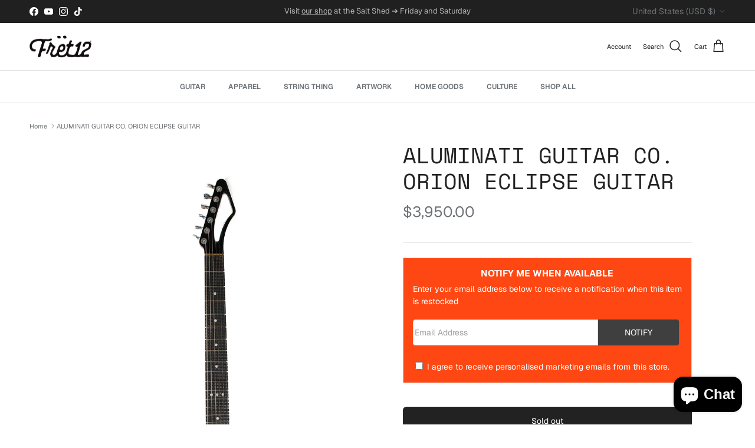

--- FILE ---
content_type: text/html; charset=utf-8
request_url: https://www.fret12.com/products/aluminati-guitar-co-orion-eclipse-guitar
body_size: 39367
content:
<!doctype html>
<html class="no-js" lang="en" dir="ltr">
<head><meta charset="utf-8">
<meta name="viewport" content="width=device-width,initial-scale=1">
<title>ALUMINATI GUITAR CO. ORION ECLIPSE GUITAR &ndash; FRET12</title><link rel="canonical" href="https://www.fret12.com/products/aluminati-guitar-co-orion-eclipse-guitar"><link rel="icon" href="//www.fret12.com/cdn/shop/files/20191203_F12_Favicon_02-01.jpg?crop=center&height=48&v=1613723350&width=48" type="image/jpg">
  <link rel="apple-touch-icon" href="//www.fret12.com/cdn/shop/files/20191203_F12_Favicon_02-01.jpg?crop=center&height=180&v=1613723350&width=180"><meta name="description" content="For over two decades, this has been THE guitar for Grammy award winning guitarist &amp; songwriter Mark Tremonti. Ships free and with plenty of extras you won&#39;t find anywhere else!"><meta property="og:site_name" content="FRET12">
<meta property="og:url" content="https://www.fret12.com/products/aluminati-guitar-co-orion-eclipse-guitar">
<meta property="og:title" content="ALUMINATI GUITAR CO. ORION ECLIPSE GUITAR">
<meta property="og:type" content="product">
<meta property="og:description" content="For over two decades, this has been THE guitar for Grammy award winning guitarist &amp; songwriter Mark Tremonti. Ships free and with plenty of extras you won&#39;t find anywhere else!"><meta property="og:image" content="http://www.fret12.com/cdn/shop/files/2023_Alumanati_Black-1.jpg?crop=center&height=1200&v=1690394287&width=1200">
  <meta property="og:image:secure_url" content="https://www.fret12.com/cdn/shop/files/2023_Alumanati_Black-1.jpg?crop=center&height=1200&v=1690394287&width=1200">
  <meta property="og:image:width" content="1200">
  <meta property="og:image:height" content="2400"><meta property="og:price:amount" content="3,950.00">
  <meta property="og:price:currency" content="USD"><meta name="twitter:card" content="summary_large_image">
<meta name="twitter:title" content="ALUMINATI GUITAR CO. ORION ECLIPSE GUITAR">
<meta name="twitter:description" content="For over two decades, this has been THE guitar for Grammy award winning guitarist &amp; songwriter Mark Tremonti. Ships free and with plenty of extras you won&#39;t find anywhere else!">
<style>@font-face {
  font-family: Geist;
  font-weight: 400;
  font-style: normal;
  font-display: fallback;
  src: url("//www.fret12.com/cdn/fonts/geist/geist_n4.6e27f20c83b0a07405328f98ff3b0be957c5d6d5.woff2") format("woff2"),
       url("//www.fret12.com/cdn/fonts/geist/geist_n4.492f36219dd328eb9d6fa578986db9fe6d514f67.woff") format("woff");
}
@font-face {
  font-family: Geist;
  font-weight: 700;
  font-style: normal;
  font-display: fallback;
  src: url("//www.fret12.com/cdn/fonts/geist/geist_n7.d1a55eaf394973a6f8fe773d87de2e2f51331d2a.woff2") format("woff2"),
       url("//www.fret12.com/cdn/fonts/geist/geist_n7.69b158278bc5ac2dd4016704355834ad3509f9f6.woff") format("woff");
}
@font-face {
  font-family: Geist;
  font-weight: 500;
  font-style: normal;
  font-display: fallback;
  src: url("//www.fret12.com/cdn/fonts/geist/geist_n5.94fa89da1755608b366e51df60b72b900e50a5c1.woff2") format("woff2"),
       url("//www.fret12.com/cdn/fonts/geist/geist_n5.534b61175b56b7696f09dc850ab14f4755fb8071.woff") format("woff");
}
@font-face {
  font-family: "Space Mono";
  font-weight: 400;
  font-style: normal;
  font-display: fallback;
  src: url("//www.fret12.com/cdn/fonts/space_mono/spacemono_n4.9ee60bbbb57a3b43dbcb22a7f53e18140cb3b40f.woff2") format("woff2"),
       url("//www.fret12.com/cdn/fonts/space_mono/spacemono_n4.0c1ebe3659065af9a832b4a469bdd1fdc9521024.woff") format("woff");
}
@font-face {
  font-family: Arimo;
  font-weight: 400;
  font-style: normal;
  font-display: fallback;
  src: url("//www.fret12.com/cdn/fonts/arimo/arimo_n4.a7efb558ca22d2002248bbe6f302a98edee38e35.woff2") format("woff2"),
       url("//www.fret12.com/cdn/fonts/arimo/arimo_n4.0da809f7d1d5ede2a73be7094ac00741efdb6387.woff") format("woff");
}
@font-face {
  font-family: Geist;
  font-weight: 600;
  font-style: normal;
  font-display: fallback;
  src: url("//www.fret12.com/cdn/fonts/geist/geist_n6.3f5f79f8722829dcc4ffd7c38b07b803ded204ec.woff2") format("woff2"),
       url("//www.fret12.com/cdn/fonts/geist/geist_n6.01a09b2610875bfe4af6ce4c7121e612292a33d1.woff") format("woff");
}
@font-face {
  font-family: Geist;
  font-weight: 600;
  font-style: normal;
  font-display: fallback;
  src: url("//www.fret12.com/cdn/fonts/geist/geist_n6.3f5f79f8722829dcc4ffd7c38b07b803ded204ec.woff2") format("woff2"),
       url("//www.fret12.com/cdn/fonts/geist/geist_n6.01a09b2610875bfe4af6ce4c7121e612292a33d1.woff") format("woff");
}
:root {
  --page-container-width:          2200px;
  --reading-container-width:       720px;
  --divider-opacity:               0.14;
  --gutter-large:                  30px;
  --gutter-desktop:                20px;
  --gutter-mobile:                 16px;
  --section-padding:               50px;
  --larger-section-padding:        80px;
  --larger-section-padding-mobile: 60px;
  --largest-section-padding:       110px;
  --aos-animate-duration:          0.6s;

  --base-font-family:              Geist, sans-serif;
  --base-font-weight:              400;
  --base-font-style:               normal;
  --heading-font-family:           "Space Mono", monospace;
  --heading-font-weight:           400;
  --heading-font-style:            normal;
  --heading-font-letter-spacing:   normal;
  --logo-font-family:              Arimo, sans-serif;
  --logo-font-weight:              400;
  --logo-font-style:               normal;
  --nav-font-family:               Geist, sans-serif;
  --nav-font-weight:               600;
  --nav-font-style:                normal;

  --base-text-size:14px;
  --base-line-height:              1.6;
  --input-text-size:16px;
  --smaller-text-size-1:11px;
  --smaller-text-size-2:14px;
  --smaller-text-size-3:11px;
  --smaller-text-size-4:10px;
  --larger-text-size:37px;
  --super-large-text-size:65px;
  --super-large-mobile-text-size:30px;
  --larger-mobile-text-size:30px;
  --logo-text-size:28px;--btn-letter-spacing: normal;
    --btn-text-transform: none;
    --button-text-size: 14px;
    --quickbuy-button-text-size: 14px;
    --small-feature-link-font-size: 1em;
    --input-btn-padding-top: 13px;
    --input-btn-padding-bottom: 13px;--heading-text-transform:none;
  --nav-text-size:                      12px;
  --mobile-menu-font-weight:            600;

  --body-bg-color:                      253 251 249;
  --bg-color:                           253 251 249;
  --body-text-color:                    109 113 117;
  --text-color:                         109 113 117;

  --header-text-col:                    #202223;--header-text-hover-col:             var(--main-nav-link-hover-col);--header-bg-col:                     #ffffff;
  --heading-color:                     34 34 34;
  --body-heading-color:                34 34 34;
  --heading-divider-col:               #e2e2e2;

  --logo-col:                          #202223;
  --main-nav-bg:                       #ffffff;
  --main-nav-link-col:                 #6d7175;
  --main-nav-link-hover-col:           #202223;
  --main-nav-link-featured-col:        #df5641;

  --link-color:                        32 34 35;
  --body-link-color:                   32 34 35;

  --btn-bg-color:                        34 34 34;
  --btn-bg-hover-color:                  250 70 22;
  --btn-border-color:                    34 34 34;
  --btn-border-hover-color:              250 70 22;
  --btn-text-color:                      255 255 255;
  --btn-text-hover-color:                255 255 255;--btn-alt-bg-color:                    255 255 255;
  --btn-alt-text-color:                  250 70 22;
  --btn-alt-border-color:                250 70 22;
  --btn-alt-border-hover-color:          250 70 22;--btn-ter-bg-color:                    243 231 218;
  --btn-ter-text-color:                  60 62 64;
  --btn-ter-bg-hover-color:              34 34 34;
  --btn-ter-text-hover-color:            255 255 255;--btn-border-radius: 0;
    --btn-inspired-border-radius: 0;--color-scheme-default:                             #fdfbf9;
  --color-scheme-default-color:                       253 251 249;
  --color-scheme-default-text-color:                  109 113 117;
  --color-scheme-default-head-color:                  34 34 34;
  --color-scheme-default-link-color:                  32 34 35;
  --color-scheme-default-btn-text-color:              255 255 255;
  --color-scheme-default-btn-text-hover-color:        255 255 255;
  --color-scheme-default-btn-bg-color:                34 34 34;
  --color-scheme-default-btn-bg-hover-color:          250 70 22;
  --color-scheme-default-btn-border-color:            34 34 34;
  --color-scheme-default-btn-border-hover-color:      250 70 22;
  --color-scheme-default-btn-alt-text-color:          250 70 22;
  --color-scheme-default-btn-alt-bg-color:            255 255 255;
  --color-scheme-default-btn-alt-border-color:        250 70 22;
  --color-scheme-default-btn-alt-border-hover-color:  250 70 22;

  --color-scheme-1:                             #212221;
  --color-scheme-1-color:                       33 34 33;
  --color-scheme-1-text-color:                  109 113 117;
  --color-scheme-1-head-color:                  250 70 22;
  --color-scheme-1-link-color:                  32 34 35;
  --color-scheme-1-btn-text-color:              255 255 255;
  --color-scheme-1-btn-text-hover-color:        255 255 255;
  --color-scheme-1-btn-bg-color:                250 70 22;
  --color-scheme-1-btn-bg-hover-color:          0 0 0;
  --color-scheme-1-btn-border-color:            250 70 22;
  --color-scheme-1-btn-border-hover-color:      0 0 0;
  --color-scheme-1-btn-alt-text-color:          35 35 35;
  --color-scheme-1-btn-alt-bg-color:            255 255 255;
  --color-scheme-1-btn-alt-border-color:        35 35 35;
  --color-scheme-1-btn-alt-border-hover-color:  35 35 35;

  --color-scheme-2:                             #f6f6f6;
  --color-scheme-2-color:                       246 246 246;
  --color-scheme-2-text-color:                  109 113 117;
  --color-scheme-2-head-color:                  32 34 35;
  --color-scheme-2-link-color:                  32 34 35;
  --color-scheme-2-btn-text-color:              255 255 255;
  --color-scheme-2-btn-text-hover-color:        255 255 255;
  --color-scheme-2-btn-bg-color:                1 50 153;
  --color-scheme-2-btn-bg-hover-color:          0 0 0;
  --color-scheme-2-btn-border-color:            1 50 153;
  --color-scheme-2-btn-border-hover-color:      0 0 0;
  --color-scheme-2-btn-alt-text-color:          35 35 35;
  --color-scheme-2-btn-alt-bg-color:            255 255 255;
  --color-scheme-2-btn-alt-border-color:        35 35 35;
  --color-scheme-2-btn-alt-border-hover-color:  35 35 35;

  /* Shop Pay payment terms */
  --payment-terms-background-color:    #fdfbf9;--quickbuy-bg: 253 251 249;--body-input-background-color:       rgb(var(--body-bg-color));
  --input-background-color:            rgb(var(--body-bg-color));
  --body-input-text-color:             var(--body-text-color);
  --input-text-color:                  var(--body-text-color);
  --body-input-border-color:           rgb(217, 217, 216);
  --input-border-color:                rgb(217, 217, 216);
  --input-border-color-hover:          rgb(174, 175, 176);
  --input-border-color-active:         rgb(109, 113, 117);

  --swatch-cross-svg:                  url("data:image/svg+xml,%3Csvg xmlns='http://www.w3.org/2000/svg' width='240' height='240' viewBox='0 0 24 24' fill='none' stroke='rgb(217, 217, 216)' stroke-width='0.09' preserveAspectRatio='none' %3E%3Cline x1='24' y1='0' x2='0' y2='24'%3E%3C/line%3E%3C/svg%3E");
  --swatch-cross-hover:                url("data:image/svg+xml,%3Csvg xmlns='http://www.w3.org/2000/svg' width='240' height='240' viewBox='0 0 24 24' fill='none' stroke='rgb(174, 175, 176)' stroke-width='0.09' preserveAspectRatio='none' %3E%3Cline x1='24' y1='0' x2='0' y2='24'%3E%3C/line%3E%3C/svg%3E");
  --swatch-cross-active:               url("data:image/svg+xml,%3Csvg xmlns='http://www.w3.org/2000/svg' width='240' height='240' viewBox='0 0 24 24' fill='none' stroke='rgb(109, 113, 117)' stroke-width='0.09' preserveAspectRatio='none' %3E%3Cline x1='24' y1='0' x2='0' y2='24'%3E%3C/line%3E%3C/svg%3E");

  --footer-divider-col:                #e0e0e0;
  --footer-text-col:                   109 113 117;
  --footer-heading-col:                32 34 35;
  --footer-bg-col:                     255 255 255;--product-label-overlay-justify: flex-start;--product-label-overlay-align: flex-start;--product-label-overlay-reduction-text:   #df5641;
  --product-label-overlay-reduction-bg:     #ffffff;
  --product-label-overlay-reduction-text-weight: 600;
  --product-label-overlay-stock-text:       #6d7175;
  --product-label-overlay-stock-bg:         #ffffff;
  --product-label-overlay-new-text:         #e2e2e2;
  --product-label-overlay-new-bg:           #222222;
  --product-label-overlay-meta-text:        #ffffff;
  --product-label-overlay-meta-bg:          #202223;
  --product-label-sale-text:                #fa4616;
  --product-label-sold-text:                #fa4616;
  --product-label-preorder-text:            #60a57e;

  --product-block-crop-align:               center;

  
  --product-block-price-align:              flex-start;
  --product-block-price-item-margin-start:  initial;
  --product-block-price-item-margin-end:    .5rem;
  

  

  --collection-block-image-position:   center center;

  --swatch-picker-image-size:          70px;
  --swatch-crop-align:                 center center;

  --image-overlay-text-color:          255 255 255;--image-overlay-bg:                  rgba(0, 0, 0, 0.1);
  --image-overlay-shadow-start:        rgb(0 0 0 / 0.15);
  --image-overlay-box-opacity:         1.0;--product-inventory-ok-box-color:            #f2faf0;
  --product-inventory-ok-text-color:           #008060;
  --product-inventory-ok-icon-box-fill-color:  #fff;
  --product-inventory-low-box-color:           #fcf1cd;
  --product-inventory-low-text-color:          #dd9a1a;
  --product-inventory-low-icon-box-fill-color: #fff;
  --product-inventory-low-text-color-channels: 0, 128, 96;
  --product-inventory-ok-text-color-channels:  221, 154, 26;

  --rating-star-color: 109 113 117;--overlay-align-left: start;
    --overlay-align-right: end;}html[dir=rtl] {
  --overlay-right-text-m-left: 0;
  --overlay-right-text-m-right: auto;
  --overlay-left-shadow-left-left: 15%;
  --overlay-left-shadow-left-right: -50%;
  --overlay-left-shadow-right-left: -85%;
  --overlay-left-shadow-right-right: 0;
}.image-overlay--bg-box .text-overlay .text-overlay__text {
    --image-overlay-box-bg: 253 251 249;
    --heading-color: var(--body-heading-color);
    --text-color: var(--body-text-color);
    --link-color: var(--body-link-color);
  }::selection {
    background: rgb(var(--body-heading-color));
    color: rgb(var(--body-bg-color));
  }
  ::-moz-selection {
    background: rgb(var(--body-heading-color));
    color: rgb(var(--body-bg-color));
  }.navigation .h1 {
  color: inherit !important;
}.use-color-scheme--default {
  --product-label-sale-text:           #fa4616;
  --product-label-sold-text:           #fa4616;
  --product-label-preorder-text:       #60a57e;
  --input-background-color:            rgb(var(--body-bg-color));
  --input-text-color:                  var(--body-input-text-color);
  --input-border-color:                rgb(217, 217, 216);
  --input-border-color-hover:          rgb(174, 175, 176);
  --input-border-color-active:         rgb(109, 113, 117);
}.use-color-scheme--2 {
  --product-label-sale-text:           currentColor;
  --product-label-sold-text:           currentColor;
  --product-label-preorder-text:       currentColor;
  --input-background-color:            transparent;
  --input-text-color:                  109 113 117;
  --input-border-color:                rgb(205, 206, 207);
  --input-border-color-hover:          rgb(171, 173, 175);
  --input-border-color-active:         rgb(109, 113, 117);
}.sky-pilot-videos .collapse {
      visibility:visible !important;
    }
  </style>

  <link href="//www.fret12.com/cdn/shop/t/51/assets/main.css?v=40831261611110060491751564294" rel="stylesheet" type="text/css" media="all" />
<link rel="preload" as="font" href="//www.fret12.com/cdn/fonts/geist/geist_n4.6e27f20c83b0a07405328f98ff3b0be957c5d6d5.woff2" type="font/woff2" crossorigin><link rel="preload" as="font" href="//www.fret12.com/cdn/fonts/space_mono/spacemono_n4.9ee60bbbb57a3b43dbcb22a7f53e18140cb3b40f.woff2" type="font/woff2" crossorigin><script>
    document.documentElement.className = document.documentElement.className.replace('no-js', 'js');

    window.theme = {
      info: {
        name: 'Symmetry',
        version: '7.5.0'
      },
      device: {
        hasTouch: window.matchMedia('(any-pointer: coarse)').matches,
        hasHover: window.matchMedia('(hover: hover)').matches
      },
      mediaQueries: {
        md: '(min-width: 768px)',
        productMediaCarouselBreak: '(min-width: 1041px)'
      },
      routes: {
        base: 'https://www.fret12.com',
        cart: '/cart',
        cartAdd: '/cart/add.js',
        cartUpdate: '/cart/update.js',
        predictiveSearch: '/search/suggest'
      },
      strings: {
        cartTermsConfirmation: "You must agree to the terms and conditions before continuing.",
        cartItemsQuantityError: "You can only add [QUANTITY] of this item to your cart.",
        generalSearchViewAll: "View all search results",
        noStock: "Sold out",
        noVariant: "Unavailable",
        productsProductChooseA: "Choose a",
        generalSearchPages: "Pages",
        generalSearchNoResultsWithoutTerms: "Sorry, we couldnʼt find any results",
        shippingCalculator: {
          singleRate: "There is one shipping rate for this destination:",
          multipleRates: "There are multiple shipping rates for this destination:",
          noRates: "We do not ship to this destination."
        },
        regularPrice: "Regular price",
        salePrice: "Sale price"
      },
      settings: {
        moneyWithCurrencyFormat: "${{amount}} USD",
        cartType: "drawer",
        afterAddToCart: "drawer",
        quickbuyStyle: "button",
        externalLinksNewTab: true,
        internalLinksSmoothScroll: true
      }
    }

    theme.inlineNavigationCheck = function() {
      var pageHeader = document.querySelector('.pageheader'),
          inlineNavContainer = pageHeader.querySelector('.logo-area__left__inner'),
          inlineNav = inlineNavContainer.querySelector('.navigation--left');
      if (inlineNav && getComputedStyle(inlineNav).display != 'none') {
        var inlineMenuCentered = document.querySelector('.pageheader--layout-inline-menu-center'),
            logoContainer = document.querySelector('.logo-area__middle__inner');
        if(inlineMenuCentered) {
          var rightWidth = document.querySelector('.logo-area__right__inner').clientWidth,
              middleWidth = logoContainer.clientWidth,
              logoArea = document.querySelector('.logo-area'),
              computedLogoAreaStyle = getComputedStyle(logoArea),
              logoAreaInnerWidth = logoArea.clientWidth - Math.ceil(parseFloat(computedLogoAreaStyle.paddingLeft)) - Math.ceil(parseFloat(computedLogoAreaStyle.paddingRight)),
              availableNavWidth = logoAreaInnerWidth - Math.max(rightWidth, middleWidth) * 2 - 40;
          inlineNavContainer.style.maxWidth = availableNavWidth + 'px';
        }

        var firstInlineNavLink = inlineNav.querySelector('.navigation__item:first-child'),
            lastInlineNavLink = inlineNav.querySelector('.navigation__item:last-child');
        if (lastInlineNavLink) {
          var inlineNavWidth = null;
          if(document.querySelector('html[dir=rtl]')) {
            inlineNavWidth = firstInlineNavLink.offsetLeft - lastInlineNavLink.offsetLeft + firstInlineNavLink.offsetWidth;
          } else {
            inlineNavWidth = lastInlineNavLink.offsetLeft - firstInlineNavLink.offsetLeft + lastInlineNavLink.offsetWidth;
          }
          if (inlineNavContainer.offsetWidth >= inlineNavWidth) {
            pageHeader.classList.add('pageheader--layout-inline-permitted');
            var tallLogo = logoContainer.clientHeight > lastInlineNavLink.clientHeight + 20;
            if (tallLogo) {
              inlineNav.classList.add('navigation--tight-underline');
            } else {
              inlineNav.classList.remove('navigation--tight-underline');
            }
          } else {
            pageHeader.classList.remove('pageheader--layout-inline-permitted');
          }
        }
      }
    };

    theme.setInitialHeaderHeightProperty = () => {
      const section = document.querySelector('.section-header');
      if (section) {
        document.documentElement.style.setProperty('--theme-header-height', Math.ceil(section.clientHeight) + 'px');
      }
    };
  </script>

  <script src="//www.fret12.com/cdn/shop/t/51/assets/main.js?v=44695946521926086851747887780" defer></script>
    <script src="//www.fret12.com/cdn/shop/t/51/assets/animate-on-scroll.js?v=15249566486942820451747316942" defer></script>
    <link href="//www.fret12.com/cdn/shop/t/51/assets/animate-on-scroll.css?v=135962721104954213331747316941" rel="stylesheet" type="text/css" media="all" />
  

  <script>window.performance && window.performance.mark && window.performance.mark('shopify.content_for_header.start');</script><meta name="google-site-verification" content="8c-eNgjnVzAua4j3dE_HHiujxa_J_-tuaH7xrndrCuY">
<meta id="shopify-digital-wallet" name="shopify-digital-wallet" content="/15554315/digital_wallets/dialog">
<meta name="shopify-checkout-api-token" content="087d7387302243975da31fdfae459981">
<meta id="in-context-paypal-metadata" data-shop-id="15554315" data-venmo-supported="false" data-environment="production" data-locale="en_US" data-paypal-v4="true" data-currency="USD">
<link rel="alternate" type="application/json+oembed" href="https://www.fret12.com/products/aluminati-guitar-co-orion-eclipse-guitar.oembed">
<script async="async" src="/checkouts/internal/preloads.js?locale=en-US"></script>
<link rel="preconnect" href="https://shop.app" crossorigin="anonymous">
<script async="async" src="https://shop.app/checkouts/internal/preloads.js?locale=en-US&shop_id=15554315" crossorigin="anonymous"></script>
<script id="apple-pay-shop-capabilities" type="application/json">{"shopId":15554315,"countryCode":"US","currencyCode":"USD","merchantCapabilities":["supports3DS"],"merchantId":"gid:\/\/shopify\/Shop\/15554315","merchantName":"FRET12","requiredBillingContactFields":["postalAddress","email"],"requiredShippingContactFields":["postalAddress","email"],"shippingType":"shipping","supportedNetworks":["visa","masterCard","amex","discover","elo","jcb"],"total":{"type":"pending","label":"FRET12","amount":"1.00"},"shopifyPaymentsEnabled":true,"supportsSubscriptions":true}</script>
<script id="shopify-features" type="application/json">{"accessToken":"087d7387302243975da31fdfae459981","betas":["rich-media-storefront-analytics"],"domain":"www.fret12.com","predictiveSearch":true,"shopId":15554315,"locale":"en"}</script>
<script>var Shopify = Shopify || {};
Shopify.shop = "fret12.myshopify.com";
Shopify.locale = "en";
Shopify.currency = {"active":"USD","rate":"1.0"};
Shopify.country = "US";
Shopify.theme = {"name":"fret12\/main","id":134463881334,"schema_name":"Symmetry","schema_version":"7.5.0","theme_store_id":null,"role":"main"};
Shopify.theme.handle = "null";
Shopify.theme.style = {"id":null,"handle":null};
Shopify.cdnHost = "www.fret12.com/cdn";
Shopify.routes = Shopify.routes || {};
Shopify.routes.root = "/";</script>
<script type="module">!function(o){(o.Shopify=o.Shopify||{}).modules=!0}(window);</script>
<script>!function(o){function n(){var o=[];function n(){o.push(Array.prototype.slice.apply(arguments))}return n.q=o,n}var t=o.Shopify=o.Shopify||{};t.loadFeatures=n(),t.autoloadFeatures=n()}(window);</script>
<script>
  window.ShopifyPay = window.ShopifyPay || {};
  window.ShopifyPay.apiHost = "shop.app\/pay";
  window.ShopifyPay.redirectState = null;
</script>
<script id="shop-js-analytics" type="application/json">{"pageType":"product"}</script>
<script defer="defer" async type="module" src="//www.fret12.com/cdn/shopifycloud/shop-js/modules/v2/client.init-shop-cart-sync_Bc8-qrdt.en.esm.js"></script>
<script defer="defer" async type="module" src="//www.fret12.com/cdn/shopifycloud/shop-js/modules/v2/chunk.common_CmNk3qlo.esm.js"></script>
<script type="module">
  await import("//www.fret12.com/cdn/shopifycloud/shop-js/modules/v2/client.init-shop-cart-sync_Bc8-qrdt.en.esm.js");
await import("//www.fret12.com/cdn/shopifycloud/shop-js/modules/v2/chunk.common_CmNk3qlo.esm.js");

  window.Shopify.SignInWithShop?.initShopCartSync?.({"fedCMEnabled":true,"windoidEnabled":true});

</script>
<script defer="defer" async type="module" src="//www.fret12.com/cdn/shopifycloud/shop-js/modules/v2/client.payment-terms_Bl_bs7GP.en.esm.js"></script>
<script defer="defer" async type="module" src="//www.fret12.com/cdn/shopifycloud/shop-js/modules/v2/chunk.common_CmNk3qlo.esm.js"></script>
<script defer="defer" async type="module" src="//www.fret12.com/cdn/shopifycloud/shop-js/modules/v2/chunk.modal_CvhjeixQ.esm.js"></script>
<script type="module">
  await import("//www.fret12.com/cdn/shopifycloud/shop-js/modules/v2/client.payment-terms_Bl_bs7GP.en.esm.js");
await import("//www.fret12.com/cdn/shopifycloud/shop-js/modules/v2/chunk.common_CmNk3qlo.esm.js");
await import("//www.fret12.com/cdn/shopifycloud/shop-js/modules/v2/chunk.modal_CvhjeixQ.esm.js");

  
</script>
<script>
  window.Shopify = window.Shopify || {};
  if (!window.Shopify.featureAssets) window.Shopify.featureAssets = {};
  window.Shopify.featureAssets['shop-js'] = {"shop-cart-sync":["modules/v2/client.shop-cart-sync_DOpY4EW0.en.esm.js","modules/v2/chunk.common_CmNk3qlo.esm.js"],"shop-button":["modules/v2/client.shop-button_CI-s0xGZ.en.esm.js","modules/v2/chunk.common_CmNk3qlo.esm.js"],"init-fed-cm":["modules/v2/client.init-fed-cm_D2vsy40D.en.esm.js","modules/v2/chunk.common_CmNk3qlo.esm.js"],"init-windoid":["modules/v2/client.init-windoid_CXNAd0Cm.en.esm.js","modules/v2/chunk.common_CmNk3qlo.esm.js"],"shop-toast-manager":["modules/v2/client.shop-toast-manager_Cx0C6may.en.esm.js","modules/v2/chunk.common_CmNk3qlo.esm.js"],"shop-cash-offers":["modules/v2/client.shop-cash-offers_CL9Nay2h.en.esm.js","modules/v2/chunk.common_CmNk3qlo.esm.js","modules/v2/chunk.modal_CvhjeixQ.esm.js"],"avatar":["modules/v2/client.avatar_BTnouDA3.en.esm.js"],"init-shop-email-lookup-coordinator":["modules/v2/client.init-shop-email-lookup-coordinator_B9mmbKi4.en.esm.js","modules/v2/chunk.common_CmNk3qlo.esm.js"],"init-shop-cart-sync":["modules/v2/client.init-shop-cart-sync_Bc8-qrdt.en.esm.js","modules/v2/chunk.common_CmNk3qlo.esm.js"],"pay-button":["modules/v2/client.pay-button_Bhm3077V.en.esm.js","modules/v2/chunk.common_CmNk3qlo.esm.js"],"init-customer-accounts-sign-up":["modules/v2/client.init-customer-accounts-sign-up_C7zhr03q.en.esm.js","modules/v2/client.shop-login-button_BbMx65lK.en.esm.js","modules/v2/chunk.common_CmNk3qlo.esm.js","modules/v2/chunk.modal_CvhjeixQ.esm.js"],"init-shop-for-new-customer-accounts":["modules/v2/client.init-shop-for-new-customer-accounts_rLbLSDTe.en.esm.js","modules/v2/client.shop-login-button_BbMx65lK.en.esm.js","modules/v2/chunk.common_CmNk3qlo.esm.js","modules/v2/chunk.modal_CvhjeixQ.esm.js"],"checkout-modal":["modules/v2/client.checkout-modal_Fp9GouFF.en.esm.js","modules/v2/chunk.common_CmNk3qlo.esm.js","modules/v2/chunk.modal_CvhjeixQ.esm.js"],"init-customer-accounts":["modules/v2/client.init-customer-accounts_DkVf8Jdu.en.esm.js","modules/v2/client.shop-login-button_BbMx65lK.en.esm.js","modules/v2/chunk.common_CmNk3qlo.esm.js","modules/v2/chunk.modal_CvhjeixQ.esm.js"],"shop-login-button":["modules/v2/client.shop-login-button_BbMx65lK.en.esm.js","modules/v2/chunk.common_CmNk3qlo.esm.js","modules/v2/chunk.modal_CvhjeixQ.esm.js"],"shop-login":["modules/v2/client.shop-login_B9KWmZaW.en.esm.js","modules/v2/chunk.common_CmNk3qlo.esm.js","modules/v2/chunk.modal_CvhjeixQ.esm.js"],"shop-follow-button":["modules/v2/client.shop-follow-button_B-omSWeu.en.esm.js","modules/v2/chunk.common_CmNk3qlo.esm.js","modules/v2/chunk.modal_CvhjeixQ.esm.js"],"lead-capture":["modules/v2/client.lead-capture_DZQFWrYz.en.esm.js","modules/v2/chunk.common_CmNk3qlo.esm.js","modules/v2/chunk.modal_CvhjeixQ.esm.js"],"payment-terms":["modules/v2/client.payment-terms_Bl_bs7GP.en.esm.js","modules/v2/chunk.common_CmNk3qlo.esm.js","modules/v2/chunk.modal_CvhjeixQ.esm.js"]};
</script>
<script>(function() {
  var isLoaded = false;
  function asyncLoad() {
    if (isLoaded) return;
    isLoaded = true;
    var urls = ["https:\/\/chimpstatic.com\/mcjs-connected\/js\/users\/81cd8ad5f37088e89f0f71172\/bfbec3e4dd17807bacd09c247.js?shop=fret12.myshopify.com","https:\/\/motivate.shopapps.site\/motivator.php?shop=fret12.myshopify.com","\/\/www.powr.io\/powr.js?powr-token=fret12.myshopify.com\u0026external-type=shopify\u0026shop=fret12.myshopify.com","\/\/www.powr.io\/powr.js?powr-token=fret12.myshopify.com\u0026external-type=shopify\u0026shop=fret12.myshopify.com","\/\/www.powr.io\/powr.js?powr-token=fret12.myshopify.com\u0026external-type=shopify\u0026shop=fret12.myshopify.com","https:\/\/cdn.shopify.com\/s\/files\/1\/1555\/4315\/t\/38\/assets\/booster_eu_cookie_15554315.js?v=1666971696\u0026shop=fret12.myshopify.com","https:\/\/coattend.s3.amazonaws.com\/script.min.js?shop=fret12.myshopify.com","https:\/\/d3p29gcwgas9m8.cloudfront.net\/assets\/js\/index.js?shop=fret12.myshopify.com","\/\/www.powr.io\/powr.js?powr-token=fret12.myshopify.com\u0026external-type=shopify\u0026shop=fret12.myshopify.com","https:\/\/static.klaviyo.com\/onsite\/js\/UEU8hi\/klaviyo.js?company_id=UEU8hi\u0026shop=fret12.myshopify.com","https:\/\/cdn.hextom.com\/js\/eventpromotionbar.js?shop=fret12.myshopify.com","\/\/full-page-zoom.product-image-zoom.com\/js\/core\/main.min.js?timestamp=1752321058\u0026shop=fret12.myshopify.com"];
    for (var i = 0; i < urls.length; i++) {
      var s = document.createElement('script');
      s.type = 'text/javascript';
      s.async = true;
      s.src = urls[i];
      var x = document.getElementsByTagName('script')[0];
      x.parentNode.insertBefore(s, x);
    }
  };
  if(window.attachEvent) {
    window.attachEvent('onload', asyncLoad);
  } else {
    window.addEventListener('load', asyncLoad, false);
  }
})();</script>
<script id="__st">var __st={"a":15554315,"offset":-21600,"reqid":"2b353f85-ddea-4450-824d-292306864d0f-1762337101","pageurl":"www.fret12.com\/products\/aluminati-guitar-co-orion-eclipse-guitar","u":"c7b7bcdbe8f7","p":"product","rtyp":"product","rid":6881292320886};</script>
<script>window.ShopifyPaypalV4VisibilityTracking = true;</script>
<script id="captcha-bootstrap">!function(){'use strict';const t='contact',e='account',n='new_comment',o=[[t,t],['blogs',n],['comments',n],[t,'customer']],c=[[e,'customer_login'],[e,'guest_login'],[e,'recover_customer_password'],[e,'create_customer']],r=t=>t.map((([t,e])=>`form[action*='/${t}']:not([data-nocaptcha='true']) input[name='form_type'][value='${e}']`)).join(','),a=t=>()=>t?[...document.querySelectorAll(t)].map((t=>t.form)):[];function s(){const t=[...o],e=r(t);return a(e)}const i='password',u='form_key',d=['recaptcha-v3-token','g-recaptcha-response','h-captcha-response',i],f=()=>{try{return window.sessionStorage}catch{return}},m='__shopify_v',_=t=>t.elements[u];function p(t,e,n=!1){try{const o=window.sessionStorage,c=JSON.parse(o.getItem(e)),{data:r}=function(t){const{data:e,action:n}=t;return t[m]||n?{data:e,action:n}:{data:t,action:n}}(c);for(const[e,n]of Object.entries(r))t.elements[e]&&(t.elements[e].value=n);n&&o.removeItem(e)}catch(o){console.error('form repopulation failed',{error:o})}}const l='form_type',E='cptcha';function T(t){t.dataset[E]=!0}const w=window,h=w.document,L='Shopify',v='ce_forms',y='captcha';let A=!1;((t,e)=>{const n=(g='f06e6c50-85a8-45c8-87d0-21a2b65856fe',I='https://cdn.shopify.com/shopifycloud/storefront-forms-hcaptcha/ce_storefront_forms_captcha_hcaptcha.v1.5.2.iife.js',D={infoText:'Protected by hCaptcha',privacyText:'Privacy',termsText:'Terms'},(t,e,n)=>{const o=w[L][v],c=o.bindForm;if(c)return c(t,g,e,D).then(n);var r;o.q.push([[t,g,e,D],n]),r=I,A||(h.body.append(Object.assign(h.createElement('script'),{id:'captcha-provider',async:!0,src:r})),A=!0)});var g,I,D;w[L]=w[L]||{},w[L][v]=w[L][v]||{},w[L][v].q=[],w[L][y]=w[L][y]||{},w[L][y].protect=function(t,e){n(t,void 0,e),T(t)},Object.freeze(w[L][y]),function(t,e,n,w,h,L){const[v,y,A,g]=function(t,e,n){const i=e?o:[],u=t?c:[],d=[...i,...u],f=r(d),m=r(i),_=r(d.filter((([t,e])=>n.includes(e))));return[a(f),a(m),a(_),s()]}(w,h,L),I=t=>{const e=t.target;return e instanceof HTMLFormElement?e:e&&e.form},D=t=>v().includes(t);t.addEventListener('submit',(t=>{const e=I(t);if(!e)return;const n=D(e)&&!e.dataset.hcaptchaBound&&!e.dataset.recaptchaBound,o=_(e),c=g().includes(e)&&(!o||!o.value);(n||c)&&t.preventDefault(),c&&!n&&(function(t){try{if(!f())return;!function(t){const e=f();if(!e)return;const n=_(t);if(!n)return;const o=n.value;o&&e.removeItem(o)}(t);const e=Array.from(Array(32),(()=>Math.random().toString(36)[2])).join('');!function(t,e){_(t)||t.append(Object.assign(document.createElement('input'),{type:'hidden',name:u})),t.elements[u].value=e}(t,e),function(t,e){const n=f();if(!n)return;const o=[...t.querySelectorAll(`input[type='${i}']`)].map((({name:t})=>t)),c=[...d,...o],r={};for(const[a,s]of new FormData(t).entries())c.includes(a)||(r[a]=s);n.setItem(e,JSON.stringify({[m]:1,action:t.action,data:r}))}(t,e)}catch(e){console.error('failed to persist form',e)}}(e),e.submit())}));const S=(t,e)=>{t&&!t.dataset[E]&&(n(t,e.some((e=>e===t))),T(t))};for(const o of['focusin','change'])t.addEventListener(o,(t=>{const e=I(t);D(e)&&S(e,y())}));const B=e.get('form_key'),M=e.get(l),P=B&&M;t.addEventListener('DOMContentLoaded',(()=>{const t=y();if(P)for(const e of t)e.elements[l].value===M&&p(e,B);[...new Set([...A(),...v().filter((t=>'true'===t.dataset.shopifyCaptcha))])].forEach((e=>S(e,t)))}))}(h,new URLSearchParams(w.location.search),n,t,e,['guest_login'])})(!0,!0)}();</script>
<script integrity="sha256-52AcMU7V7pcBOXWImdc/TAGTFKeNjmkeM1Pvks/DTgc=" data-source-attribution="shopify.loadfeatures" defer="defer" src="//www.fret12.com/cdn/shopifycloud/storefront/assets/storefront/load_feature-81c60534.js" crossorigin="anonymous"></script>
<script crossorigin="anonymous" defer="defer" src="//www.fret12.com/cdn/shopifycloud/storefront/assets/shopify_pay/storefront-65b4c6d7.js?v=20250812"></script>
<script data-source-attribution="shopify.dynamic_checkout.dynamic.init">var Shopify=Shopify||{};Shopify.PaymentButton=Shopify.PaymentButton||{isStorefrontPortableWallets:!0,init:function(){window.Shopify.PaymentButton.init=function(){};var t=document.createElement("script");t.src="https://www.fret12.com/cdn/shopifycloud/portable-wallets/latest/portable-wallets.en.js",t.type="module",document.head.appendChild(t)}};
</script>
<script data-source-attribution="shopify.dynamic_checkout.buyer_consent">
  function portableWalletsHideBuyerConsent(e){var t=document.getElementById("shopify-buyer-consent"),n=document.getElementById("shopify-subscription-policy-button");t&&n&&(t.classList.add("hidden"),t.setAttribute("aria-hidden","true"),n.removeEventListener("click",e))}function portableWalletsShowBuyerConsent(e){var t=document.getElementById("shopify-buyer-consent"),n=document.getElementById("shopify-subscription-policy-button");t&&n&&(t.classList.remove("hidden"),t.removeAttribute("aria-hidden"),n.addEventListener("click",e))}window.Shopify?.PaymentButton&&(window.Shopify.PaymentButton.hideBuyerConsent=portableWalletsHideBuyerConsent,window.Shopify.PaymentButton.showBuyerConsent=portableWalletsShowBuyerConsent);
</script>
<script data-source-attribution="shopify.dynamic_checkout.cart.bootstrap">document.addEventListener("DOMContentLoaded",(function(){function t(){return document.querySelector("shopify-accelerated-checkout-cart, shopify-accelerated-checkout")}if(t())Shopify.PaymentButton.init();else{new MutationObserver((function(e,n){t()&&(Shopify.PaymentButton.init(),n.disconnect())})).observe(document.body,{childList:!0,subtree:!0})}}));
</script>
<link id="shopify-accelerated-checkout-styles" rel="stylesheet" media="screen" href="https://www.fret12.com/cdn/shopifycloud/portable-wallets/latest/accelerated-checkout-backwards-compat.css" crossorigin="anonymous">
<style id="shopify-accelerated-checkout-cart">
        #shopify-buyer-consent {
  margin-top: 1em;
  display: inline-block;
  width: 100%;
}

#shopify-buyer-consent.hidden {
  display: none;
}

#shopify-subscription-policy-button {
  background: none;
  border: none;
  padding: 0;
  text-decoration: underline;
  font-size: inherit;
  cursor: pointer;
}

#shopify-subscription-policy-button::before {
  box-shadow: none;
}

      </style>
<script id="sections-script" data-sections="related-products,footer" defer="defer" src="//www.fret12.com/cdn/shop/t/51/compiled_assets/scripts.js?7691"></script>
<script>window.performance && window.performance.mark && window.performance.mark('shopify.content_for_header.end');</script>
<!-- CC Custom Head Start --><!-- CC Custom Head End -->

<!-- BEGIN app block: shopify://apps/pagefly-page-builder/blocks/app-embed/83e179f7-59a0-4589-8c66-c0dddf959200 -->

<!-- BEGIN app snippet: pagefly-cro-ab-testing-main -->







<script>
  ;(function () {
    const url = new URL(window.location)
    const viewParam = url.searchParams.get('view')
    if (viewParam && viewParam.includes('variant-pf-')) {
      url.searchParams.set('pf_v', viewParam)
      url.searchParams.delete('view')
      window.history.replaceState({}, '', url)
    }
  })()
</script>



<script type='module'>
  
  window.PAGEFLY_CRO = window.PAGEFLY_CRO || {}

  window.PAGEFLY_CRO['data_debug'] = {
    original_template_suffix: "all_products",
    allow_ab_test: false,
    ab_test_start_time: 0,
    ab_test_end_time: 0,
    today_date_time: 1762337101000,
  }
  window.PAGEFLY_CRO['GA4'] = { enabled: false}
</script>

<!-- END app snippet -->








  <script src='https://cdn.shopify.com/extensions/019a1f6a-7dea-7adc-a637-5229477c914e/pagefly-192/assets/pagefly-helper.js' defer='defer'></script>

  <script src='https://cdn.shopify.com/extensions/019a1f6a-7dea-7adc-a637-5229477c914e/pagefly-192/assets/pagefly-general-helper.js' defer='defer'></script>

  <script src='https://cdn.shopify.com/extensions/019a1f6a-7dea-7adc-a637-5229477c914e/pagefly-192/assets/pagefly-snap-slider.js' defer='defer'></script>

  <script src='https://cdn.shopify.com/extensions/019a1f6a-7dea-7adc-a637-5229477c914e/pagefly-192/assets/pagefly-slideshow-v3.js' defer='defer'></script>

  <script src='https://cdn.shopify.com/extensions/019a1f6a-7dea-7adc-a637-5229477c914e/pagefly-192/assets/pagefly-slideshow-v4.js' defer='defer'></script>

  <script src='https://cdn.shopify.com/extensions/019a1f6a-7dea-7adc-a637-5229477c914e/pagefly-192/assets/pagefly-glider.js' defer='defer'></script>

  <script src='https://cdn.shopify.com/extensions/019a1f6a-7dea-7adc-a637-5229477c914e/pagefly-192/assets/pagefly-slideshow-v1-v2.js' defer='defer'></script>

  <script src='https://cdn.shopify.com/extensions/019a1f6a-7dea-7adc-a637-5229477c914e/pagefly-192/assets/pagefly-product-media.js' defer='defer'></script>

  <script src='https://cdn.shopify.com/extensions/019a1f6a-7dea-7adc-a637-5229477c914e/pagefly-192/assets/pagefly-product.js' defer='defer'></script>


<script id='pagefly-helper-data' type='application/json'>
  {
    "page_optimization": {
      "assets_prefetching": false
    },
    "elements_asset_mapper": {
      "Accordion": "https://cdn.shopify.com/extensions/019a1f6a-7dea-7adc-a637-5229477c914e/pagefly-192/assets/pagefly-accordion.js",
      "Accordion3": "https://cdn.shopify.com/extensions/019a1f6a-7dea-7adc-a637-5229477c914e/pagefly-192/assets/pagefly-accordion3.js",
      "CountDown": "https://cdn.shopify.com/extensions/019a1f6a-7dea-7adc-a637-5229477c914e/pagefly-192/assets/pagefly-countdown.js",
      "GMap1": "https://cdn.shopify.com/extensions/019a1f6a-7dea-7adc-a637-5229477c914e/pagefly-192/assets/pagefly-gmap.js",
      "GMap2": "https://cdn.shopify.com/extensions/019a1f6a-7dea-7adc-a637-5229477c914e/pagefly-192/assets/pagefly-gmap.js",
      "GMapBasicV2": "https://cdn.shopify.com/extensions/019a1f6a-7dea-7adc-a637-5229477c914e/pagefly-192/assets/pagefly-gmap.js",
      "GMapAdvancedV2": "https://cdn.shopify.com/extensions/019a1f6a-7dea-7adc-a637-5229477c914e/pagefly-192/assets/pagefly-gmap.js",
      "HTML.Video": "https://cdn.shopify.com/extensions/019a1f6a-7dea-7adc-a637-5229477c914e/pagefly-192/assets/pagefly-htmlvideo.js",
      "HTML.Video2": "https://cdn.shopify.com/extensions/019a1f6a-7dea-7adc-a637-5229477c914e/pagefly-192/assets/pagefly-htmlvideo2.js",
      "HTML.Video3": "https://cdn.shopify.com/extensions/019a1f6a-7dea-7adc-a637-5229477c914e/pagefly-192/assets/pagefly-htmlvideo2.js",
      "BackgroundVideo": "https://cdn.shopify.com/extensions/019a1f6a-7dea-7adc-a637-5229477c914e/pagefly-192/assets/pagefly-htmlvideo2.js",
      "Instagram": "https://cdn.shopify.com/extensions/019a1f6a-7dea-7adc-a637-5229477c914e/pagefly-192/assets/pagefly-instagram.js",
      "Instagram2": "https://cdn.shopify.com/extensions/019a1f6a-7dea-7adc-a637-5229477c914e/pagefly-192/assets/pagefly-instagram.js",
      "Insta3": "https://cdn.shopify.com/extensions/019a1f6a-7dea-7adc-a637-5229477c914e/pagefly-192/assets/pagefly-instagram3.js",
      "Tabs": "https://cdn.shopify.com/extensions/019a1f6a-7dea-7adc-a637-5229477c914e/pagefly-192/assets/pagefly-tab.js",
      "Tabs3": "https://cdn.shopify.com/extensions/019a1f6a-7dea-7adc-a637-5229477c914e/pagefly-192/assets/pagefly-tab3.js",
      "ProductBox": "https://cdn.shopify.com/extensions/019a1f6a-7dea-7adc-a637-5229477c914e/pagefly-192/assets/pagefly-cart.js",
      "FBPageBox2": "https://cdn.shopify.com/extensions/019a1f6a-7dea-7adc-a637-5229477c914e/pagefly-192/assets/pagefly-facebook.js",
      "FBLikeButton2": "https://cdn.shopify.com/extensions/019a1f6a-7dea-7adc-a637-5229477c914e/pagefly-192/assets/pagefly-facebook.js",
      "TwitterFeed2": "https://cdn.shopify.com/extensions/019a1f6a-7dea-7adc-a637-5229477c914e/pagefly-192/assets/pagefly-twitter.js",
      "Paragraph4": "https://cdn.shopify.com/extensions/019a1f6a-7dea-7adc-a637-5229477c914e/pagefly-192/assets/pagefly-paragraph4.js",

      "AliReviews": "https://cdn.shopify.com/extensions/019a1f6a-7dea-7adc-a637-5229477c914e/pagefly-192/assets/pagefly-3rd-elements.js",
      "BackInStock": "https://cdn.shopify.com/extensions/019a1f6a-7dea-7adc-a637-5229477c914e/pagefly-192/assets/pagefly-3rd-elements.js",
      "GloboBackInStock": "https://cdn.shopify.com/extensions/019a1f6a-7dea-7adc-a637-5229477c914e/pagefly-192/assets/pagefly-3rd-elements.js",
      "GrowaveWishlist": "https://cdn.shopify.com/extensions/019a1f6a-7dea-7adc-a637-5229477c914e/pagefly-192/assets/pagefly-3rd-elements.js",
      "InfiniteOptionsShopPad": "https://cdn.shopify.com/extensions/019a1f6a-7dea-7adc-a637-5229477c914e/pagefly-192/assets/pagefly-3rd-elements.js",
      "InkybayProductPersonalizer": "https://cdn.shopify.com/extensions/019a1f6a-7dea-7adc-a637-5229477c914e/pagefly-192/assets/pagefly-3rd-elements.js",
      "LimeSpot": "https://cdn.shopify.com/extensions/019a1f6a-7dea-7adc-a637-5229477c914e/pagefly-192/assets/pagefly-3rd-elements.js",
      "Loox": "https://cdn.shopify.com/extensions/019a1f6a-7dea-7adc-a637-5229477c914e/pagefly-192/assets/pagefly-3rd-elements.js",
      "Opinew": "https://cdn.shopify.com/extensions/019a1f6a-7dea-7adc-a637-5229477c914e/pagefly-192/assets/pagefly-3rd-elements.js",
      "Powr": "https://cdn.shopify.com/extensions/019a1f6a-7dea-7adc-a637-5229477c914e/pagefly-192/assets/pagefly-3rd-elements.js",
      "ProductReviews": "https://cdn.shopify.com/extensions/019a1f6a-7dea-7adc-a637-5229477c914e/pagefly-192/assets/pagefly-3rd-elements.js",
      "PushOwl": "https://cdn.shopify.com/extensions/019a1f6a-7dea-7adc-a637-5229477c914e/pagefly-192/assets/pagefly-3rd-elements.js",
      "ReCharge": "https://cdn.shopify.com/extensions/019a1f6a-7dea-7adc-a637-5229477c914e/pagefly-192/assets/pagefly-3rd-elements.js",
      "Rivyo": "https://cdn.shopify.com/extensions/019a1f6a-7dea-7adc-a637-5229477c914e/pagefly-192/assets/pagefly-3rd-elements.js",
      "TrackingMore": "https://cdn.shopify.com/extensions/019a1f6a-7dea-7adc-a637-5229477c914e/pagefly-192/assets/pagefly-3rd-elements.js",
      "Vitals": "https://cdn.shopify.com/extensions/019a1f6a-7dea-7adc-a637-5229477c914e/pagefly-192/assets/pagefly-3rd-elements.js",
      "Wiser": "https://cdn.shopify.com/extensions/019a1f6a-7dea-7adc-a637-5229477c914e/pagefly-192/assets/pagefly-3rd-elements.js"
    },
    "custom_elements_mapper": {
      "pf-click-action-element": "https://cdn.shopify.com/extensions/019a1f6a-7dea-7adc-a637-5229477c914e/pagefly-192/assets/pagefly-click-action-element.js",
      "pf-dialog-element": "https://cdn.shopify.com/extensions/019a1f6a-7dea-7adc-a637-5229477c914e/pagefly-192/assets/pagefly-dialog-element.js"
    }
  }
</script>


<!-- END app block --><script src="https://cdn.shopify.com/extensions/7bc9bb47-adfa-4267-963e-cadee5096caf/inbox-1252/assets/inbox-chat-loader.js" type="text/javascript" defer="defer"></script>
<script src="https://cdn.shopify.com/extensions/62e34f13-f8bb-404b-a7f6-57a5058a9a3d/sc-back-in-stock-15/assets/sc-bis-index.js" type="text/javascript" defer="defer"></script>
<link href="https://monorail-edge.shopifysvc.com" rel="dns-prefetch">
<script>(function(){if ("sendBeacon" in navigator && "performance" in window) {try {var session_token_from_headers = performance.getEntriesByType('navigation')[0].serverTiming.find(x => x.name == '_s').description;} catch {var session_token_from_headers = undefined;}var session_cookie_matches = document.cookie.match(/_shopify_s=([^;]*)/);var session_token_from_cookie = session_cookie_matches && session_cookie_matches.length === 2 ? session_cookie_matches[1] : "";var session_token = session_token_from_headers || session_token_from_cookie || "";function handle_abandonment_event(e) {var entries = performance.getEntries().filter(function(entry) {return /monorail-edge.shopifysvc.com/.test(entry.name);});if (!window.abandonment_tracked && entries.length === 0) {window.abandonment_tracked = true;var currentMs = Date.now();var navigation_start = performance.timing.navigationStart;var payload = {shop_id: 15554315,url: window.location.href,navigation_start,duration: currentMs - navigation_start,session_token,page_type: "product"};window.navigator.sendBeacon("https://monorail-edge.shopifysvc.com/v1/produce", JSON.stringify({schema_id: "online_store_buyer_site_abandonment/1.1",payload: payload,metadata: {event_created_at_ms: currentMs,event_sent_at_ms: currentMs}}));}}window.addEventListener('pagehide', handle_abandonment_event);}}());</script>
<script id="web-pixels-manager-setup">(function e(e,d,r,n,o){if(void 0===o&&(o={}),!Boolean(null===(a=null===(i=window.Shopify)||void 0===i?void 0:i.analytics)||void 0===a?void 0:a.replayQueue)){var i,a;window.Shopify=window.Shopify||{};var t=window.Shopify;t.analytics=t.analytics||{};var s=t.analytics;s.replayQueue=[],s.publish=function(e,d,r){return s.replayQueue.push([e,d,r]),!0};try{self.performance.mark("wpm:start")}catch(e){}var l=function(){var e={modern:/Edge?\/(1{2}[4-9]|1[2-9]\d|[2-9]\d{2}|\d{4,})\.\d+(\.\d+|)|Firefox\/(1{2}[4-9]|1[2-9]\d|[2-9]\d{2}|\d{4,})\.\d+(\.\d+|)|Chrom(ium|e)\/(9{2}|\d{3,})\.\d+(\.\d+|)|(Maci|X1{2}).+ Version\/(15\.\d+|(1[6-9]|[2-9]\d|\d{3,})\.\d+)([,.]\d+|)( \(\w+\)|)( Mobile\/\w+|) Safari\/|Chrome.+OPR\/(9{2}|\d{3,})\.\d+\.\d+|(CPU[ +]OS|iPhone[ +]OS|CPU[ +]iPhone|CPU IPhone OS|CPU iPad OS)[ +]+(15[._]\d+|(1[6-9]|[2-9]\d|\d{3,})[._]\d+)([._]\d+|)|Android:?[ /-](13[3-9]|1[4-9]\d|[2-9]\d{2}|\d{4,})(\.\d+|)(\.\d+|)|Android.+Firefox\/(13[5-9]|1[4-9]\d|[2-9]\d{2}|\d{4,})\.\d+(\.\d+|)|Android.+Chrom(ium|e)\/(13[3-9]|1[4-9]\d|[2-9]\d{2}|\d{4,})\.\d+(\.\d+|)|SamsungBrowser\/([2-9]\d|\d{3,})\.\d+/,legacy:/Edge?\/(1[6-9]|[2-9]\d|\d{3,})\.\d+(\.\d+|)|Firefox\/(5[4-9]|[6-9]\d|\d{3,})\.\d+(\.\d+|)|Chrom(ium|e)\/(5[1-9]|[6-9]\d|\d{3,})\.\d+(\.\d+|)([\d.]+$|.*Safari\/(?![\d.]+ Edge\/[\d.]+$))|(Maci|X1{2}).+ Version\/(10\.\d+|(1[1-9]|[2-9]\d|\d{3,})\.\d+)([,.]\d+|)( \(\w+\)|)( Mobile\/\w+|) Safari\/|Chrome.+OPR\/(3[89]|[4-9]\d|\d{3,})\.\d+\.\d+|(CPU[ +]OS|iPhone[ +]OS|CPU[ +]iPhone|CPU IPhone OS|CPU iPad OS)[ +]+(10[._]\d+|(1[1-9]|[2-9]\d|\d{3,})[._]\d+)([._]\d+|)|Android:?[ /-](13[3-9]|1[4-9]\d|[2-9]\d{2}|\d{4,})(\.\d+|)(\.\d+|)|Mobile Safari.+OPR\/([89]\d|\d{3,})\.\d+\.\d+|Android.+Firefox\/(13[5-9]|1[4-9]\d|[2-9]\d{2}|\d{4,})\.\d+(\.\d+|)|Android.+Chrom(ium|e)\/(13[3-9]|1[4-9]\d|[2-9]\d{2}|\d{4,})\.\d+(\.\d+|)|Android.+(UC? ?Browser|UCWEB|U3)[ /]?(15\.([5-9]|\d{2,})|(1[6-9]|[2-9]\d|\d{3,})\.\d+)\.\d+|SamsungBrowser\/(5\.\d+|([6-9]|\d{2,})\.\d+)|Android.+MQ{2}Browser\/(14(\.(9|\d{2,})|)|(1[5-9]|[2-9]\d|\d{3,})(\.\d+|))(\.\d+|)|K[Aa][Ii]OS\/(3\.\d+|([4-9]|\d{2,})\.\d+)(\.\d+|)/},d=e.modern,r=e.legacy,n=navigator.userAgent;return n.match(d)?"modern":n.match(r)?"legacy":"unknown"}(),u="modern"===l?"modern":"legacy",c=(null!=n?n:{modern:"",legacy:""})[u],f=function(e){return[e.baseUrl,"/wpm","/b",e.hashVersion,"modern"===e.buildTarget?"m":"l",".js"].join("")}({baseUrl:d,hashVersion:r,buildTarget:u}),m=function(e){var d=e.version,r=e.bundleTarget,n=e.surface,o=e.pageUrl,i=e.monorailEndpoint;return{emit:function(e){var a=e.status,t=e.errorMsg,s=(new Date).getTime(),l=JSON.stringify({metadata:{event_sent_at_ms:s},events:[{schema_id:"web_pixels_manager_load/3.1",payload:{version:d,bundle_target:r,page_url:o,status:a,surface:n,error_msg:t},metadata:{event_created_at_ms:s}}]});if(!i)return console&&console.warn&&console.warn("[Web Pixels Manager] No Monorail endpoint provided, skipping logging."),!1;try{return self.navigator.sendBeacon.bind(self.navigator)(i,l)}catch(e){}var u=new XMLHttpRequest;try{return u.open("POST",i,!0),u.setRequestHeader("Content-Type","text/plain"),u.send(l),!0}catch(e){return console&&console.warn&&console.warn("[Web Pixels Manager] Got an unhandled error while logging to Monorail."),!1}}}}({version:r,bundleTarget:l,surface:e.surface,pageUrl:self.location.href,monorailEndpoint:e.monorailEndpoint});try{o.browserTarget=l,function(e){var d=e.src,r=e.async,n=void 0===r||r,o=e.onload,i=e.onerror,a=e.sri,t=e.scriptDataAttributes,s=void 0===t?{}:t,l=document.createElement("script"),u=document.querySelector("head"),c=document.querySelector("body");if(l.async=n,l.src=d,a&&(l.integrity=a,l.crossOrigin="anonymous"),s)for(var f in s)if(Object.prototype.hasOwnProperty.call(s,f))try{l.dataset[f]=s[f]}catch(e){}if(o&&l.addEventListener("load",o),i&&l.addEventListener("error",i),u)u.appendChild(l);else{if(!c)throw new Error("Did not find a head or body element to append the script");c.appendChild(l)}}({src:f,async:!0,onload:function(){if(!function(){var e,d;return Boolean(null===(d=null===(e=window.Shopify)||void 0===e?void 0:e.analytics)||void 0===d?void 0:d.initialized)}()){var d=window.webPixelsManager.init(e)||void 0;if(d){var r=window.Shopify.analytics;r.replayQueue.forEach((function(e){var r=e[0],n=e[1],o=e[2];d.publishCustomEvent(r,n,o)})),r.replayQueue=[],r.publish=d.publishCustomEvent,r.visitor=d.visitor,r.initialized=!0}}},onerror:function(){return m.emit({status:"failed",errorMsg:"".concat(f," has failed to load")})},sri:function(e){var d=/^sha384-[A-Za-z0-9+/=]+$/;return"string"==typeof e&&d.test(e)}(c)?c:"",scriptDataAttributes:o}),m.emit({status:"loading"})}catch(e){m.emit({status:"failed",errorMsg:(null==e?void 0:e.message)||"Unknown error"})}}})({shopId: 15554315,storefrontBaseUrl: "https://www.fret12.com",extensionsBaseUrl: "https://extensions.shopifycdn.com/cdn/shopifycloud/web-pixels-manager",monorailEndpoint: "https://monorail-edge.shopifysvc.com/unstable/produce_batch",surface: "storefront-renderer",enabledBetaFlags: ["2dca8a86"],webPixelsConfigList: [{"id":"1337229430","configuration":"{\"focusDuration\":\"3\"}","eventPayloadVersion":"v1","runtimeContext":"STRICT","scriptVersion":"d1a7190d46d273194f6834a7392da19a","type":"APP","apiClientId":1743893,"privacyPurposes":["ANALYTICS","SALE_OF_DATA"],"dataSharingAdjustments":{"protectedCustomerApprovalScopes":["read_customer_personal_data"]}},{"id":"288686198","configuration":"{\"pixelCode\":\"C5I8M2CA8FJH28D6NRTG\"}","eventPayloadVersion":"v1","runtimeContext":"STRICT","scriptVersion":"22e92c2ad45662f435e4801458fb78cc","type":"APP","apiClientId":4383523,"privacyPurposes":["ANALYTICS","MARKETING","SALE_OF_DATA"],"dataSharingAdjustments":{"protectedCustomerApprovalScopes":["read_customer_address","read_customer_email","read_customer_name","read_customer_personal_data","read_customer_phone"]}},{"id":"263848054","configuration":"{\"config\":\"{\\\"pixel_id\\\":\\\"G-KVC20MQWFY\\\",\\\"target_country\\\":\\\"US\\\",\\\"gtag_events\\\":[{\\\"type\\\":\\\"begin_checkout\\\",\\\"action_label\\\":[\\\"G-KVC20MQWFY\\\",\\\"AW-620516475\\\/ct9aCPG85dQBEPuo8acC\\\"]},{\\\"type\\\":\\\"search\\\",\\\"action_label\\\":[\\\"G-KVC20MQWFY\\\",\\\"AW-620516475\\\/PSVACPS85dQBEPuo8acC\\\"]},{\\\"type\\\":\\\"view_item\\\",\\\"action_label\\\":[\\\"G-KVC20MQWFY\\\",\\\"AW-620516475\\\/lje0COu85dQBEPuo8acC\\\",\\\"MC-Q0WFENYDTS\\\"]},{\\\"type\\\":\\\"purchase\\\",\\\"action_label\\\":[\\\"G-KVC20MQWFY\\\",\\\"AW-620516475\\\/kL4OCOi85dQBEPuo8acC\\\",\\\"MC-Q0WFENYDTS\\\"]},{\\\"type\\\":\\\"page_view\\\",\\\"action_label\\\":[\\\"G-KVC20MQWFY\\\",\\\"AW-620516475\\\/3GtgCOW85dQBEPuo8acC\\\",\\\"MC-Q0WFENYDTS\\\"]},{\\\"type\\\":\\\"add_payment_info\\\",\\\"action_label\\\":[\\\"G-KVC20MQWFY\\\",\\\"AW-620516475\\\/JJhcCPe85dQBEPuo8acC\\\"]},{\\\"type\\\":\\\"add_to_cart\\\",\\\"action_label\\\":[\\\"G-KVC20MQWFY\\\",\\\"AW-620516475\\\/QoMkCO685dQBEPuo8acC\\\"]}],\\\"enable_monitoring_mode\\\":false}\"}","eventPayloadVersion":"v1","runtimeContext":"OPEN","scriptVersion":"b2a88bafab3e21179ed38636efcd8a93","type":"APP","apiClientId":1780363,"privacyPurposes":[],"dataSharingAdjustments":{"protectedCustomerApprovalScopes":["read_customer_address","read_customer_email","read_customer_name","read_customer_personal_data","read_customer_phone"]}},{"id":"141131894","configuration":"{\"pixel_id\":\"898177404027756\",\"pixel_type\":\"facebook_pixel\",\"metaapp_system_user_token\":\"-\"}","eventPayloadVersion":"v1","runtimeContext":"OPEN","scriptVersion":"ca16bc87fe92b6042fbaa3acc2fbdaa6","type":"APP","apiClientId":2329312,"privacyPurposes":["ANALYTICS","MARKETING","SALE_OF_DATA"],"dataSharingAdjustments":{"protectedCustomerApprovalScopes":["read_customer_address","read_customer_email","read_customer_name","read_customer_personal_data","read_customer_phone"]}},{"id":"46563446","eventPayloadVersion":"v1","runtimeContext":"LAX","scriptVersion":"1","type":"CUSTOM","privacyPurposes":["MARKETING"],"name":"Meta pixel (migrated)"},{"id":"shopify-app-pixel","configuration":"{}","eventPayloadVersion":"v1","runtimeContext":"STRICT","scriptVersion":"0450","apiClientId":"shopify-pixel","type":"APP","privacyPurposes":["ANALYTICS","MARKETING"]},{"id":"shopify-custom-pixel","eventPayloadVersion":"v1","runtimeContext":"LAX","scriptVersion":"0450","apiClientId":"shopify-pixel","type":"CUSTOM","privacyPurposes":["ANALYTICS","MARKETING"]}],isMerchantRequest: false,initData: {"shop":{"name":"FRET12","paymentSettings":{"currencyCode":"USD"},"myshopifyDomain":"fret12.myshopify.com","countryCode":"US","storefrontUrl":"https:\/\/www.fret12.com"},"customer":null,"cart":null,"checkout":null,"productVariants":[{"price":{"amount":3950.0,"currencyCode":"USD"},"product":{"title":"ALUMINATI GUITAR CO. ORION ECLIPSE GUITAR","vendor":"ALUMINATI GUITAR CO.","id":"6881292320886","untranslatedTitle":"ALUMINATI GUITAR CO. ORION ECLIPSE GUITAR","url":"\/products\/aluminati-guitar-co-orion-eclipse-guitar","type":"Guitar"},"id":"40102643761270","image":{"src":"\/\/www.fret12.com\/cdn\/shop\/files\/2023_Alumanati_Black-1.jpg?v=1690394287"},"sku":"","title":"Default Title","untranslatedTitle":"Default Title"}],"purchasingCompany":null},},"https://www.fret12.com/cdn","5303c62bw494ab25dp0d72f2dcm48e21f5a",{"modern":"","legacy":""},{"shopId":"15554315","storefrontBaseUrl":"https:\/\/www.fret12.com","extensionBaseUrl":"https:\/\/extensions.shopifycdn.com\/cdn\/shopifycloud\/web-pixels-manager","surface":"storefront-renderer","enabledBetaFlags":"[\"2dca8a86\"]","isMerchantRequest":"false","hashVersion":"5303c62bw494ab25dp0d72f2dcm48e21f5a","publish":"custom","events":"[[\"page_viewed\",{}],[\"product_viewed\",{\"productVariant\":{\"price\":{\"amount\":3950.0,\"currencyCode\":\"USD\"},\"product\":{\"title\":\"ALUMINATI GUITAR CO. ORION ECLIPSE GUITAR\",\"vendor\":\"ALUMINATI GUITAR CO.\",\"id\":\"6881292320886\",\"untranslatedTitle\":\"ALUMINATI GUITAR CO. ORION ECLIPSE GUITAR\",\"url\":\"\/products\/aluminati-guitar-co-orion-eclipse-guitar\",\"type\":\"Guitar\"},\"id\":\"40102643761270\",\"image\":{\"src\":\"\/\/www.fret12.com\/cdn\/shop\/files\/2023_Alumanati_Black-1.jpg?v=1690394287\"},\"sku\":\"\",\"title\":\"Default Title\",\"untranslatedTitle\":\"Default Title\"}}]]"});</script><script>
  window.ShopifyAnalytics = window.ShopifyAnalytics || {};
  window.ShopifyAnalytics.meta = window.ShopifyAnalytics.meta || {};
  window.ShopifyAnalytics.meta.currency = 'USD';
  var meta = {"product":{"id":6881292320886,"gid":"gid:\/\/shopify\/Product\/6881292320886","vendor":"ALUMINATI GUITAR CO.","type":"Guitar","variants":[{"id":40102643761270,"price":395000,"name":"ALUMINATI GUITAR CO. ORION ECLIPSE GUITAR","public_title":null,"sku":""}],"remote":false},"page":{"pageType":"product","resourceType":"product","resourceId":6881292320886}};
  for (var attr in meta) {
    window.ShopifyAnalytics.meta[attr] = meta[attr];
  }
</script>
<script class="analytics">
  (function () {
    var customDocumentWrite = function(content) {
      var jquery = null;

      if (window.jQuery) {
        jquery = window.jQuery;
      } else if (window.Checkout && window.Checkout.$) {
        jquery = window.Checkout.$;
      }

      if (jquery) {
        jquery('body').append(content);
      }
    };

    var hasLoggedConversion = function(token) {
      if (token) {
        return document.cookie.indexOf('loggedConversion=' + token) !== -1;
      }
      return false;
    }

    var setCookieIfConversion = function(token) {
      if (token) {
        var twoMonthsFromNow = new Date(Date.now());
        twoMonthsFromNow.setMonth(twoMonthsFromNow.getMonth() + 2);

        document.cookie = 'loggedConversion=' + token + '; expires=' + twoMonthsFromNow;
      }
    }

    var trekkie = window.ShopifyAnalytics.lib = window.trekkie = window.trekkie || [];
    if (trekkie.integrations) {
      return;
    }
    trekkie.methods = [
      'identify',
      'page',
      'ready',
      'track',
      'trackForm',
      'trackLink'
    ];
    trekkie.factory = function(method) {
      return function() {
        var args = Array.prototype.slice.call(arguments);
        args.unshift(method);
        trekkie.push(args);
        return trekkie;
      };
    };
    for (var i = 0; i < trekkie.methods.length; i++) {
      var key = trekkie.methods[i];
      trekkie[key] = trekkie.factory(key);
    }
    trekkie.load = function(config) {
      trekkie.config = config || {};
      trekkie.config.initialDocumentCookie = document.cookie;
      var first = document.getElementsByTagName('script')[0];
      var script = document.createElement('script');
      script.type = 'text/javascript';
      script.onerror = function(e) {
        var scriptFallback = document.createElement('script');
        scriptFallback.type = 'text/javascript';
        scriptFallback.onerror = function(error) {
                var Monorail = {
      produce: function produce(monorailDomain, schemaId, payload) {
        var currentMs = new Date().getTime();
        var event = {
          schema_id: schemaId,
          payload: payload,
          metadata: {
            event_created_at_ms: currentMs,
            event_sent_at_ms: currentMs
          }
        };
        return Monorail.sendRequest("https://" + monorailDomain + "/v1/produce", JSON.stringify(event));
      },
      sendRequest: function sendRequest(endpointUrl, payload) {
        // Try the sendBeacon API
        if (window && window.navigator && typeof window.navigator.sendBeacon === 'function' && typeof window.Blob === 'function' && !Monorail.isIos12()) {
          var blobData = new window.Blob([payload], {
            type: 'text/plain'
          });

          if (window.navigator.sendBeacon(endpointUrl, blobData)) {
            return true;
          } // sendBeacon was not successful

        } // XHR beacon

        var xhr = new XMLHttpRequest();

        try {
          xhr.open('POST', endpointUrl);
          xhr.setRequestHeader('Content-Type', 'text/plain');
          xhr.send(payload);
        } catch (e) {
          console.log(e);
        }

        return false;
      },
      isIos12: function isIos12() {
        return window.navigator.userAgent.lastIndexOf('iPhone; CPU iPhone OS 12_') !== -1 || window.navigator.userAgent.lastIndexOf('iPad; CPU OS 12_') !== -1;
      }
    };
    Monorail.produce('monorail-edge.shopifysvc.com',
      'trekkie_storefront_load_errors/1.1',
      {shop_id: 15554315,
      theme_id: 134463881334,
      app_name: "storefront",
      context_url: window.location.href,
      source_url: "//www.fret12.com/cdn/s/trekkie.storefront.5ad93876886aa0a32f5bade9f25632a26c6f183a.min.js"});

        };
        scriptFallback.async = true;
        scriptFallback.src = '//www.fret12.com/cdn/s/trekkie.storefront.5ad93876886aa0a32f5bade9f25632a26c6f183a.min.js';
        first.parentNode.insertBefore(scriptFallback, first);
      };
      script.async = true;
      script.src = '//www.fret12.com/cdn/s/trekkie.storefront.5ad93876886aa0a32f5bade9f25632a26c6f183a.min.js';
      first.parentNode.insertBefore(script, first);
    };
    trekkie.load(
      {"Trekkie":{"appName":"storefront","development":false,"defaultAttributes":{"shopId":15554315,"isMerchantRequest":null,"themeId":134463881334,"themeCityHash":"16661359655865130413","contentLanguage":"en","currency":"USD","eventMetadataId":"046498df-b221-40b1-a1a1-da2185fafd35"},"isServerSideCookieWritingEnabled":true,"monorailRegion":"shop_domain","enabledBetaFlags":["f0df213a"]},"Session Attribution":{},"S2S":{"facebookCapiEnabled":true,"source":"trekkie-storefront-renderer","apiClientId":580111}}
    );

    var loaded = false;
    trekkie.ready(function() {
      if (loaded) return;
      loaded = true;

      window.ShopifyAnalytics.lib = window.trekkie;

      var originalDocumentWrite = document.write;
      document.write = customDocumentWrite;
      try { window.ShopifyAnalytics.merchantGoogleAnalytics.call(this); } catch(error) {};
      document.write = originalDocumentWrite;

      window.ShopifyAnalytics.lib.page(null,{"pageType":"product","resourceType":"product","resourceId":6881292320886,"shopifyEmitted":true});

      var match = window.location.pathname.match(/checkouts\/(.+)\/(thank_you|post_purchase)/)
      var token = match? match[1]: undefined;
      if (!hasLoggedConversion(token)) {
        setCookieIfConversion(token);
        window.ShopifyAnalytics.lib.track("Viewed Product",{"currency":"USD","variantId":40102643761270,"productId":6881292320886,"productGid":"gid:\/\/shopify\/Product\/6881292320886","name":"ALUMINATI GUITAR CO. ORION ECLIPSE GUITAR","price":"3950.00","sku":"","brand":"ALUMINATI GUITAR CO.","variant":null,"category":"Guitar","nonInteraction":true,"remote":false},undefined,undefined,{"shopifyEmitted":true});
      window.ShopifyAnalytics.lib.track("monorail:\/\/trekkie_storefront_viewed_product\/1.1",{"currency":"USD","variantId":40102643761270,"productId":6881292320886,"productGid":"gid:\/\/shopify\/Product\/6881292320886","name":"ALUMINATI GUITAR CO. ORION ECLIPSE GUITAR","price":"3950.00","sku":"","brand":"ALUMINATI GUITAR CO.","variant":null,"category":"Guitar","nonInteraction":true,"remote":false,"referer":"https:\/\/www.fret12.com\/products\/aluminati-guitar-co-orion-eclipse-guitar"});
      }
    });


        var eventsListenerScript = document.createElement('script');
        eventsListenerScript.async = true;
        eventsListenerScript.src = "//www.fret12.com/cdn/shopifycloud/storefront/assets/shop_events_listener-3da45d37.js";
        document.getElementsByTagName('head')[0].appendChild(eventsListenerScript);

})();</script>
  <script>
  if (!window.ga || (window.ga && typeof window.ga !== 'function')) {
    window.ga = function ga() {
      (window.ga.q = window.ga.q || []).push(arguments);
      if (window.Shopify && window.Shopify.analytics && typeof window.Shopify.analytics.publish === 'function') {
        window.Shopify.analytics.publish("ga_stub_called", {}, {sendTo: "google_osp_migration"});
      }
      console.error("Shopify's Google Analytics stub called with:", Array.from(arguments), "\nSee https://help.shopify.com/manual/promoting-marketing/pixels/pixel-migration#google for more information.");
    };
    if (window.Shopify && window.Shopify.analytics && typeof window.Shopify.analytics.publish === 'function') {
      window.Shopify.analytics.publish("ga_stub_initialized", {}, {sendTo: "google_osp_migration"});
    }
  }
</script>
<script
  defer
  src="https://www.fret12.com/cdn/shopifycloud/perf-kit/shopify-perf-kit-2.1.2.min.js"
  data-application="storefront-renderer"
  data-shop-id="15554315"
  data-render-region="gcp-us-central1"
  data-page-type="product"
  data-theme-instance-id="134463881334"
  data-theme-name="Symmetry"
  data-theme-version="7.5.0"
  data-monorail-region="shop_domain"
  data-resource-timing-sampling-rate="10"
  data-shs="true"
  data-shs-beacon="true"
  data-shs-export-with-fetch="true"
  data-shs-logs-sample-rate="1"
></script>
</head>

<body class="template-product
 swatch-source-native swatch-method-swatches swatch-style-listed
 cc-animate-enabled">

  <a class="skip-link visually-hidden" href="#content" data-cs-role="skip">Skip to content</a><!-- BEGIN sections: header-group -->
<div id="shopify-section-sections--16906838179958__announcement-bar" class="shopify-section shopify-section-group-header-group section-announcement-bar">

<announcement-bar id="section-id-sections--16906838179958__announcement-bar" class="announcement-bar announcement-bar--with-announcement">
    <style data-shopify>
#section-id-sections--16906838179958__announcement-bar {
        --bg-color: #202020;
        --bg-gradient: ;
        --heading-color: 255 255 255;
        --text-color: 255 255 255;
        --link-color: 255 255 255;
        --announcement-font-size: 13px;
      }
    </style>
<div class="announcement-bg announcement-bg--inactive absolute inset-0"
          data-index="1"
          style="
            background:
#202020
"></div><div class="announcement-bg announcement-bg--inactive absolute inset-0"
          data-index="2"
          style="
            background:
#202020
"></div><div class="container container--no-max relative">
      <div class="announcement-bar__left desktop-only">
        
<ul class="social inline-flex flex-wrap"><li>
      <a class="social__link flex items-center justify-center" href="https://www.facebook.com/FRET12" target="_blank" rel="noopener" title="FRET12 on Facebook"><svg aria-hidden="true" class="icon icon-facebook" viewBox="2 2 16 16" focusable="false" role="presentation"><path fill="currentColor" d="M18 10.049C18 5.603 14.419 2 10 2c-4.419 0-8 3.603-8 8.049C2 14.067 4.925 17.396 8.75 18v-5.624H6.719v-2.328h2.03V8.275c0-2.017 1.195-3.132 3.023-3.132.874 0 1.79.158 1.79.158v1.98h-1.009c-.994 0-1.303.621-1.303 1.258v1.51h2.219l-.355 2.326H11.25V18c3.825-.604 6.75-3.933 6.75-7.951Z"/></svg><span class="visually-hidden">Facebook</span>
      </a>
    </li><li>
      <a class="social__link flex items-center justify-center" href="https://www.youtube.com/fret12" target="_blank" rel="noopener" title="FRET12 on YouTube"><svg class="icon" width="48" height="34" viewBox="0 0 48 34" aria-hidden="true" focusable="false" role="presentation"><path d="m19.044 23.27-.001-13.582 12.968 6.814-12.967 6.768ZM47.52 7.334s-.47-3.33-1.908-4.798C43.787.61 41.74.601 40.803.49 34.086 0 24.01 0 24.01 0h-.02S13.914 0 7.197.49C6.258.6 4.213.61 2.387 2.535.947 4.003.48 7.334.48 7.334S0 11.247 0 15.158v3.668c0 3.912.48 7.823.48 7.823s.468 3.331 1.906 4.798c1.827 1.926 4.226 1.866 5.294 2.067C11.52 33.885 24 34 24 34s10.086-.015 16.803-.505c.938-.113 2.984-.122 4.809-2.048 1.439-1.467 1.908-4.798 1.908-4.798s.48-3.91.48-7.823v-3.668c0-3.911-.48-7.824-.48-7.824Z" fill="currentColor" fill-rule="evenodd"/></svg><span class="visually-hidden">YouTube</span>
      </a>
    </li><li>
      <a class="social__link flex items-center justify-center" href="https://www.instagram.com/fret12/" target="_blank" rel="noopener" title="FRET12 on Instagram"><svg class="icon" width="48" height="48" viewBox="0 0 48 48" aria-hidden="true" focusable="false" role="presentation"><path d="M24 0c-6.518 0-7.335.028-9.895.144-2.555.117-4.3.523-5.826 1.116-1.578.613-2.917 1.434-4.25 2.768C2.693 5.362 1.872 6.701 1.26 8.28.667 9.806.26 11.55.144 14.105.028 16.665 0 17.482 0 24s.028 7.335.144 9.895c.117 2.555.523 4.3 1.116 5.826.613 1.578 1.434 2.917 2.768 4.25 1.334 1.335 2.673 2.156 4.251 2.77 1.527.592 3.271.998 5.826 1.115 2.56.116 3.377.144 9.895.144s7.335-.028 9.895-.144c2.555-.117 4.3-.523 5.826-1.116 1.578-.613 2.917-1.434 4.25-2.768 1.335-1.334 2.156-2.673 2.77-4.251.592-1.527.998-3.271 1.115-5.826.116-2.56.144-3.377.144-9.895s-.028-7.335-.144-9.895c-.117-2.555-.523-4.3-1.116-5.826-.613-1.578-1.434-2.917-2.768-4.25-1.334-1.335-2.673-2.156-4.251-2.769-1.527-.593-3.271-1-5.826-1.116C31.335.028 30.518 0 24 0Zm0 4.324c6.408 0 7.167.025 9.698.14 2.34.107 3.61.498 4.457.827 1.12.435 1.92.955 2.759 1.795.84.84 1.36 1.64 1.795 2.76.33.845.72 2.116.827 4.456.115 2.53.14 3.29.14 9.698s-.025 7.167-.14 9.698c-.107 2.34-.498 3.61-.827 4.457-.435 1.12-.955 1.92-1.795 2.759-.84.84-1.64 1.36-2.76 1.795-.845.33-2.116.72-4.456.827-2.53.115-3.29.14-9.698.14-6.409 0-7.168-.025-9.698-.14-2.34-.107-3.61-.498-4.457-.827-1.12-.435-1.92-.955-2.759-1.795-.84-.84-1.36-1.64-1.795-2.76-.33-.845-.72-2.116-.827-4.456-.115-2.53-.14-3.29-.14-9.698s.025-7.167.14-9.698c.107-2.34.498-3.61.827-4.457.435-1.12.955-1.92 1.795-2.759.84-.84 1.64-1.36 2.76-1.795.845-.33 2.116-.72 4.456-.827 2.53-.115 3.29-.14 9.698-.14Zm0 7.352c-6.807 0-12.324 5.517-12.324 12.324 0 6.807 5.517 12.324 12.324 12.324 6.807 0 12.324-5.517 12.324-12.324 0-6.807-5.517-12.324-12.324-12.324ZM24 32a8 8 0 1 1 0-16 8 8 0 0 1 0 16Zm15.691-20.811a2.88 2.88 0 1 1-5.76 0 2.88 2.88 0 0 1 5.76 0Z" fill="currentColor" fill-rule="evenodd"/></svg><span class="visually-hidden">Instagram</span>
      </a>
    </li><li>
      <a class="social__link flex items-center justify-center" href="https://www.tiktok.com/@frettwelve" target="_blank" rel="noopener" title="FRET12 on TikTok"><svg class="icon svg-tiktok" width="15" height="16" viewBox="0 0 15 16" fill="none" aria-hidden="true" focusable="false" role="presentation"><path fill="currentColor" d="M7.638.013C8.512 0 9.378.007 10.245 0c.054 1.02.42 2.06 1.167 2.78.746.74 1.8 1.08 2.826 1.193V6.66c-.96-.033-1.926-.233-2.8-.647a8.238 8.238 0 0 1-1.08-.62c-.006 1.947.007 3.894-.013 5.834a5.092 5.092 0 0 1-.9 2.626c-.873 1.28-2.387 2.114-3.94 2.14-.953.054-1.907-.206-2.72-.686C1.438 14.513.492 13.06.352 11.5a12.36 12.36 0 0 1-.007-.993A5.003 5.003 0 0 1 2.065 7.2c1.107-.96 2.653-1.42 4.1-1.147.013.987-.027 1.974-.027 2.96-.66-.213-1.433-.153-2.013.247-.42.273-.74.693-.907 1.167-.14.34-.1.713-.093 1.073.16 1.093 1.213 2.013 2.333 1.913.747-.006 1.46-.44 1.847-1.073.127-.22.267-.447.273-.707.067-1.193.04-2.38.047-3.573.007-2.687-.007-5.367.013-8.047Z"/></svg><span class="visually-hidden">TikTok</span>
      </a>
    </li></ul>

      </div>

      <div class="announcement-bar__middle"><div class="announcement-bar__announcements"><div
                class="announcement"
                style="--heading-color: 255 255 255;
                    --text-color: 255 255 255;
                    --link-color: 255 255 255;
                " 
              ><div class="announcement__text">
                  Visit <a href="/pages/visit-the-fret12-shop" target="_blank" title="Visit the FRET12 Shop">our shop</a> at the Salt Shed  ➔  Friday and Saturday

                  
                </div>
              </div><div
                class="announcement announcement--inactive"
                style="--heading-color: 255 255 255;
                    --text-color: 255 255 255;
                    --link-color: 255 255 255;
                " 
              ><div class="announcement__text">
                  String Thing is back, get yours <a href="https://www.fret12.com/collections/string-thing/products/the-string-thing" target="_blank" title="Shop the String Thing">here</a>

                  
                </div>
              </div><div
                class="announcement announcement--inactive"
                style="--heading-color: 255 255 255;
                    --text-color: 255 255 255;
                    --link-color: 255 255 255;
                " 
              ><div class="announcement__text">
                  New Drop Every Month on the 12th

                  
                </div>
              </div></div>
          <div class="announcement-bar__announcement-controller">
            <button class="announcement-button announcement-button--previous" aria-label="Previous"><svg width="24" height="24" viewBox="0 0 24 24" fill="none" stroke="currentColor" stroke-width="1.5" stroke-linecap="round" stroke-linejoin="round" class="icon feather feather-chevron-left" aria-hidden="true" focusable="false" role="presentation"><path d="m15 18-6-6 6-6"/></svg></button><button class="announcement-button announcement-button--next" aria-label="Next"><svg width="24" height="24" viewBox="0 0 24 24" fill="none" stroke="currentColor" stroke-width="1.5" stroke-linecap="round" stroke-linejoin="round" class="icon feather feather-chevron-right" aria-hidden="true" focusable="false" role="presentation"><path d="m9 18 6-6-6-6"/></svg></button>
          </div></div>

      <div class="announcement-bar__right desktop-only">
        
        
          <div class="header-localization">
            

<script src="//www.fret12.com/cdn/shop/t/51/assets/custom-select.js?v=84897802924419497131754331888" defer="defer"></script><form method="post" action="/localization" id="annbar-localization" accept-charset="UTF-8" class="form localization no-js-hidden" enctype="multipart/form-data"><input type="hidden" name="form_type" value="localization" /><input type="hidden" name="utf8" value="✓" /><input type="hidden" name="_method" value="put" /><input type="hidden" name="return_to" value="/products/aluminati-guitar-co-orion-eclipse-guitar" /><div class="localization__grid"><div class="localization__selector">
        <input type="hidden" name="country_code" value="US">
<country-selector><label class="label visually-hidden no-js-hidden" for="annbar-localization-country-button">Country/Region</label><div class="custom-select relative w-full no-js-hidden"><button class="custom-select__btn input items-center" type="button"
            aria-expanded="false" aria-haspopup="listbox" id="annbar-localization-country-button">
      <span class="text-start">United States (USD&nbsp;$)</span>
      <svg width="20" height="20" viewBox="0 0 24 24" class="icon" role="presentation" focusable="false" aria-hidden="true">
        <path d="M20 8.5 12.5 16 5 8.5" stroke="currentColor" stroke-width="1.5" fill="none"/>
      </svg>
    </button>
    <ul class="custom-select__listbox absolute invisible" role="listbox" tabindex="-1"
        aria-hidden="true" hidden aria-activedescendant="annbar-localization-country-opt-0"><li class="custom-select__option flex items-center js-option" id="annbar-localization-country-opt-0" role="option"
            data-value="US"
            data-value-id=""

 aria-selected="true">
          <span class="pointer-events-none">United States (USD&nbsp;$)</span>
        </li></ul>
  </div></country-selector></div></div><script>
      customElements.whenDefined('custom-select').then(() => {
        if (!customElements.get('country-selector')) {
          class CountrySelector extends customElements.get('custom-select') {
            constructor() {
              super();
              this.loaded = false;
            }

            async showListbox() {
              if (this.loaded) {
                super.showListbox();
                return;
              }

              this.button.classList.add('is-loading');
              this.button.setAttribute('aria-disabled', 'true');

              try {
                const response = await fetch('?section_id=country-selector');
                if (!response.ok) throw new Error(response.status);

                const tmpl = document.createElement('template');
                tmpl.innerHTML = await response.text();

                const el = tmpl.content.querySelector('.custom-select__listbox');
                this.listbox.innerHTML = el.innerHTML;

                this.options = this.querySelectorAll('.custom-select__option');

                this.popular = this.querySelectorAll('[data-popular]');
                if (this.popular.length) {
                  this.popular[this.popular.length - 1].closest('.custom-select__option')
                    .classList.add('custom-select__option--visual-group-end');
                }

                this.selectedOption = this.querySelector('[aria-selected="true"]');
                if (!this.selectedOption) {
                  this.selectedOption = this.listbox.firstElementChild;
                }

                this.loaded = true;
              } catch {
                this.listbox.innerHTML = '<li>Error fetching countries, please try again.</li>';
              } finally {
                super.showListbox();
                this.button.classList.remove('is-loading');
                this.button.setAttribute('aria-disabled', 'false');
              }
            }

            setButtonWidth() {
              return;
            }
          }

          customElements.define('country-selector', CountrySelector);
        }
      });
    </script><script>
    document.getElementById('annbar-localization').addEventListener('change', (evt) => {
      const input = evt.target.closest('.localization__selector').firstElementChild;
      if (input && input.tagName === 'INPUT') {
        input.value = evt.detail ? evt.detail.selectedValue : evt.target.value;
        evt.currentTarget.submit();
      }
    });
  </script></form>
          </div>
        
      </div>
    </div>
  </announcement-bar>
</div><div id="shopify-section-sections--16906838179958__header" class="shopify-section shopify-section-group-header-group section-header"><style data-shopify>
  .logo img {
    width: 105px;
  }
  .logo-area__middle--logo-image {
    max-width: 105px;
  }
  @media (max-width: 767.98px) {
    .logo img {
      width: 100px;
    }
  }.section-header {
    position: -webkit-sticky;
    position: sticky;
  }</style>
<page-header data-section-id="sections--16906838179958__header">
  <div id="pageheader" class="pageheader pageheader--layout-inline-menu-center pageheader--sticky">
    <div class="logo-area container container--no-max">
      <div class="logo-area__left">
        <div class="logo-area__left__inner">
          <button class="mobile-nav-toggle" aria-label="Menu" aria-controls="main-nav"><svg width="24" height="24" viewBox="0 0 24 24" fill="none" stroke="currentColor" stroke-width="1.5" stroke-linecap="round" stroke-linejoin="round" class="icon feather feather-menu" aria-hidden="true" focusable="false" role="presentation"><path d="M3 12h18M3 6h18M3 18h18"/></svg></button>
          
            <a class="show-search-link" href="/search" aria-label="Search">
              <span class="show-search-link__icon"><svg class="icon" width="24" height="24" viewBox="0 0 24 24" aria-hidden="true" focusable="false" role="presentation"><g transform="translate(3 3)" stroke="currentColor" stroke-width="1.5" fill="none" fill-rule="evenodd"><circle cx="7.824" cy="7.824" r="7.824"/><path stroke-linecap="square" d="m13.971 13.971 4.47 4.47"/></g></svg></span>
              <span class="show-search-link__text">Search</span>
            </a>
          
          
            <div id="proxy-nav" class="navigation navigation--left" role="navigation" aria-label="Primary">
              <div class="navigation__tier-1-container">
                <ul class="navigation__tier-1">
                  
<li class="navigation__item navigation__item--with-children navigation__item--with-small-menu">
                      <a href="/collections/guitars" class="navigation__link" aria-haspopup="true" aria-expanded="false" aria-controls="NavigationTier2-1">GUITAR</a>
                    </li>
                  
<li class="navigation__item navigation__item--with-children navigation__item--with-small-menu">
                      <a href="/collections/tees" class="navigation__link" aria-haspopup="true" aria-expanded="false" aria-controls="NavigationTier2-2">APPAREL</a>
                    </li>
                  
<li class="navigation__item">
                      <a href="/collections/string-thing" class="navigation__link" >STRING THING</a>
                    </li>
                  
<li class="navigation__item">
                      <a href="/collections/artwork" class="navigation__link" >ARTWORK</a>
                    </li>
                  
<li class="navigation__item navigation__item--with-children navigation__item--with-small-menu">
                      <a href="/collections/books-magazines" class="navigation__link" aria-haspopup="true" aria-expanded="false" aria-controls="NavigationTier2-5">HOME GOODS</a>
                    </li>
                  
<li class="navigation__item navigation__item--with-children navigation__item--with-small-menu">
                      <a href="/blogs/string-things" class="navigation__link" aria-haspopup="true" aria-expanded="false" aria-controls="NavigationTier2-6">CULTURE</a>
                    </li>
                  
<li class="navigation__item navigation__item--with-children navigation__item--with-mega-menu">
                      <a href="/" class="navigation__link" aria-haspopup="true" aria-expanded="false" aria-controls="NavigationTier2-7">SHOP ALL</a>
                    </li>
                  
                </ul>
              </div>
            </div>
          
        </div>
      </div>

      <div class="logo-area__middle logo-area__middle--logo-image">
        <div class="logo-area__middle__inner">
          <div class="logo"><a class="logo__link" href="/" title="FRET12"><img class="logo__image" src="//www.fret12.com/cdn/shop/files/20220511_FRET12_Koozie_Cup_ScriptLogo-01.png?v=1705461633&width=210" alt="FRET12" itemprop="logo" width="451" height="175" loading="eager" /></a></div>
        </div>
      </div>

      <div class="logo-area__right">
        <div class="logo-area__right__inner">
          
            
              <a class="header-account-link" href="/account/login" aria-label="Account">
                <span class="header-account-link__text visually-hidden-mobile">Account</span>
                <span class="header-account-link__icon mobile-only"><svg class="icon" width="24" height="24" viewBox="0 0 24 24" aria-hidden="true" focusable="false" role="presentation"><g fill="none" fill-rule="evenodd"><path d="M12 2a5 5 0 1 1 0 10 5 5 0 0 1 0-10Zm0 1.429a3.571 3.571 0 1 0 0 7.142 3.571 3.571 0 0 0 0-7.142Z" fill="currentColor"/><path d="M3 18.25c0-2.486 4.542-4 9.028-4 4.486 0 8.972 1.514 8.972 4v3H3v-3Z" stroke="currentColor" stroke-width="1.5"/><circle stroke="currentColor" stroke-width="1.5" cx="12" cy="7" r="4.25"/></g></svg></span>
              </a>
            
          
          
            <a class="show-search-link" href="/search">
              <span class="show-search-link__text visually-hidden-mobile">Search</span>
              <span class="show-search-link__icon"><svg class="icon" width="24" height="24" viewBox="0 0 24 24" aria-hidden="true" focusable="false" role="presentation"><g transform="translate(3 3)" stroke="currentColor" stroke-width="1.5" fill="none" fill-rule="evenodd"><circle cx="7.824" cy="7.824" r="7.824"/><path stroke-linecap="square" d="m13.971 13.971 4.47 4.47"/></g></svg></span>
            </a>
          
<a href="/cart" class="cart-link" data-hash="e3b0c44298fc1c149afbf4c8996fb92427ae41e4649b934ca495991b7852b855">
            <span class="cart-link__label visually-hidden-mobile">Cart</span>
            <span class="cart-link__icon"><svg class="icon" width="24" height="24" viewBox="0 0 24 24" aria-hidden="true" focusable="false" role="presentation"><g fill="none" fill-rule="evenodd"><path d="M0 0h24v24H0z"/><path d="M15.321 9.5V5.321a3.321 3.321 0 0 0-6.642 0V9.5" stroke="currentColor" stroke-width="1.5"/><path stroke="currentColor" stroke-width="1.5" d="M5.357 7.705h13.286l1.107 13.563H4.25z"/></g></svg><span class="cart-link__count"></span>
            </span>
          </a>
        </div>
      </div>
    </div><script src="//www.fret12.com/cdn/shop/t/51/assets/main-search.js?v=76809749390081725741747316944" defer></script>
      <main-search class="main-search "
          data-quick-search="true"
          data-quick-search-meta="false">

        <div class="main-search__container container">
          <button class="main-search__close" aria-label="Close"><svg width="24" height="24" viewBox="0 0 24 24" fill="none" stroke="currentColor" stroke-width="1" stroke-linecap="round" stroke-linejoin="round" class="icon feather feather-x" aria-hidden="true" focusable="false" role="presentation"><path d="M18 6 6 18M6 6l12 12"/></svg></button>

          <form class="main-search__form" action="/search" method="get" autocomplete="off">
            <div class="main-search__input-container">
              <input class="main-search__input" type="text" name="q" autocomplete="off" placeholder="Search our store" aria-label="Search" />
              <button class="main-search__button" type="submit" aria-label="Search"><svg class="icon" width="24" height="24" viewBox="0 0 24 24" aria-hidden="true" focusable="false" role="presentation"><g transform="translate(3 3)" stroke="currentColor" stroke-width="1.5" fill="none" fill-rule="evenodd"><circle cx="7.824" cy="7.824" r="7.824"/><path stroke-linecap="square" d="m13.971 13.971 4.47 4.47"/></g></svg></button>
            </div><script src="//www.fret12.com/cdn/shop/t/51/assets/search-suggestions.js?v=101886753114502501091747316944" defer></script>
              <search-suggestions></search-suggestions></form>

          <div class="main-search__results"></div>

          
        </div>
      </main-search></div>

  <main-navigation id="main-nav" class="desktop-only" data-proxy-nav="proxy-nav">
    <div class="navigation navigation--main" role="navigation" aria-label="Primary">
      <div class="navigation__tier-1-container">
        <ul class="navigation__tier-1">
  
<li class="navigation__item navigation__item--with-children navigation__item--with-small-menu">
      <a href="/collections/guitars" class="navigation__link" aria-haspopup="true" aria-expanded="false" aria-controls="NavigationTier2-1">GUITAR</a>

      
        <a class="navigation__children-toggle" href="#" aria-label="Show links"><svg width="24" height="24" viewBox="0 0 24 24" fill="none" stroke="currentColor" stroke-width="1.3" stroke-linecap="round" stroke-linejoin="round" class="icon feather feather-chevron-down" aria-hidden="true" focusable="false" role="presentation"><path d="m6 9 6 6 6-6"/></svg></a>

        <div id="NavigationTier2-1" class="navigation__tier-2-container navigation__child-tier"><div class="container">
              <ul class="navigation__tier-2">
                
                  
                    <li class="navigation__item">
                      <a href="/collections/guitars" class="navigation__link" >GUITARS</a>
                      

                      
                    </li>
                  
                    <li class="navigation__item">
                      <a href="/collections/watch-and-learn" class="navigation__link" >GUITAR INSTRUCTION</a>
                      

                      
                    </li>
                  
                    <li class="navigation__item">
                      <a href="/collections/straps" class="navigation__link" >STRAPS</a>
                      

                      
                    </li>
                  
                    <li class="navigation__item">
                      <a href="/collections/amps" class="navigation__link" >AMPS</a>
                      

                      
                    </li>
                  
                    <li class="navigation__item">
                      <a href="/collections/pedals" class="navigation__link" >PEDALS</a>
                      

                      
                    </li>
                  
                    <li class="navigation__item">
                      <a href="/collections/strings" class="navigation__link" >STRINGS</a>
                      

                      
                    </li>
                  
                    <li class="navigation__item">
                      <a href="/collections/parts-upgrades" class="navigation__link" >PARTS &amp; ACCESSORIES</a>
                      

                      
                    </li>
                  
                    <li class="navigation__item">
                      <a href="/collections/tech-gear" class="navigation__link" >TECH GEAR</a>
                      

                      
                    </li>
                  
                

                
</ul>
            </div></div>
      
    </li>
  
<li class="navigation__item navigation__item--with-children navigation__item--with-small-menu">
      <a href="/collections/tees" class="navigation__link" aria-haspopup="true" aria-expanded="false" aria-controls="NavigationTier2-2">APPAREL</a>

      
        <a class="navigation__children-toggle" href="#" aria-label="Show links"><svg width="24" height="24" viewBox="0 0 24 24" fill="none" stroke="currentColor" stroke-width="1.3" stroke-linecap="round" stroke-linejoin="round" class="icon feather feather-chevron-down" aria-hidden="true" focusable="false" role="presentation"><path d="m6 9 6 6 6-6"/></svg></a>

        <div id="NavigationTier2-2" class="navigation__tier-2-container navigation__child-tier"><div class="container">
              <ul class="navigation__tier-2">
                
                  
                    <li class="navigation__item">
                      <a href="/collections/tees" class="navigation__link" >TEES</a>
                      

                      
                    </li>
                  
                    <li class="navigation__item">
                      <a href="https://www.fret12.com/products/fret12-the-studio-shirt-gray" class="navigation__link" >BUTTON-UPS</a>
                      

                      
                    </li>
                  
                    <li class="navigation__item">
                      <a href="/collections/hoodies" class="navigation__link" >HOODIES</a>
                      

                      
                    </li>
                  
                    <li class="navigation__item">
                      <a href="/collections/hats" class="navigation__link" >HATS</a>
                      

                      
                    </li>
                  
                    <li class="navigation__item">
                      <a href="/collections/jackets" class="navigation__link" >JACKETS</a>
                      

                      
                    </li>
                  
                    <li class="navigation__item">
                      <a href="/collections/bags" class="navigation__link" >BAGS</a>
                      

                      
                    </li>
                  
                    <li class="navigation__item">
                      <a href="/collections/winter-collection" class="navigation__link" >WINTER</a>
                      

                      
                    </li>
                  
                    <li class="navigation__item">
                      <a href="/collections/other" class="navigation__link" >OTHER</a>
                      

                      
                    </li>
                  
                    <li class="navigation__item">
                      <a href="/collections/clearance" class="navigation__link" >CLEARANCE</a>
                      

                      
                    </li>
                  
                

                
</ul>
            </div></div>
      
    </li>
  
<li class="navigation__item">
      <a href="/collections/string-thing" class="navigation__link" >STRING THING</a>

      
    </li>
  
<li class="navigation__item">
      <a href="/collections/artwork" class="navigation__link" >ARTWORK</a>

      
    </li>
  
<li class="navigation__item navigation__item--with-children navigation__item--with-small-menu">
      <a href="/collections/books-magazines" class="navigation__link" aria-haspopup="true" aria-expanded="false" aria-controls="NavigationTier2-5">HOME GOODS</a>

      
        <a class="navigation__children-toggle" href="#" aria-label="Show links"><svg width="24" height="24" viewBox="0 0 24 24" fill="none" stroke="currentColor" stroke-width="1.3" stroke-linecap="round" stroke-linejoin="round" class="icon feather feather-chevron-down" aria-hidden="true" focusable="false" role="presentation"><path d="m6 9 6 6 6-6"/></svg></a>

        <div id="NavigationTier2-5" class="navigation__tier-2-container navigation__child-tier"><div class="container">
              <ul class="navigation__tier-2">
                
                  
                    <li class="navigation__item">
                      <a href="/collections/books-magazines" class="navigation__link" >BOOKS &amp; MAGAZINES</a>
                      

                      
                    </li>
                  
                    <li class="navigation__item">
                      <a href="/collections/candles" class="navigation__link" >CANDLES</a>
                      

                      
                    </li>
                  
                    <li class="navigation__item">
                      <a href="/collections/artwork" class="navigation__link" >ARTWORK</a>
                      

                      
                    </li>
                  
                    <li class="navigation__item">
                      <a href="/collections/coffee" class="navigation__link" >COFFEE</a>
                      

                      
                    </li>
                  
                    <li class="navigation__item">
                      <a href="/collections/stickers" class="navigation__link" >STICKERS</a>
                      

                      
                    </li>
                  
                

                
</ul>
            </div></div>
      
    </li>
  
<li class="navigation__item navigation__item--with-children navigation__item--with-small-menu">
      <a href="/blogs/string-things" class="navigation__link" aria-haspopup="true" aria-expanded="false" aria-controls="NavigationTier2-6">CULTURE</a>

      
        <a class="navigation__children-toggle" href="#" aria-label="Show links"><svg width="24" height="24" viewBox="0 0 24 24" fill="none" stroke="currentColor" stroke-width="1.3" stroke-linecap="round" stroke-linejoin="round" class="icon feather feather-chevron-down" aria-hidden="true" focusable="false" role="presentation"><path d="m6 9 6 6 6-6"/></svg></a>

        <div id="NavigationTier2-6" class="navigation__tier-2-container navigation__child-tier"><div class="container">
              <ul class="navigation__tier-2">
                
                  
                    <li class="navigation__item">
                      <a href="https://www.fret12.com/pages/fret12-sessions" class="navigation__link" >FRET12 SESSIONS</a>
                      

                      
                    </li>
                  
                    <li class="navigation__item">
                      <a href="/blogs/string-things" class="navigation__link" >JOURNAL</a>
                      

                      
                    </li>
                  
                    <li class="navigation__item">
                      <a href="/pages/about" class="navigation__link" >ABOUT</a>
                      

                      
                    </li>
                  
                    <li class="navigation__item">
                      <a href="/pages/visit-the-fret12-shop" class="navigation__link" >VISIT SHOP</a>
                      

                      
                    </li>
                  
                

                
</ul>
            </div></div>
      
    </li>
  
<li class="navigation__item navigation__item--with-children navigation__item--with-mega-menu">
      <a href="/" class="navigation__link" aria-haspopup="true" aria-expanded="false" aria-controls="NavigationTier2-7">SHOP ALL</a>

      
        <a class="navigation__children-toggle" href="#" aria-label="Show links"><svg width="24" height="24" viewBox="0 0 24 24" fill="none" stroke="currentColor" stroke-width="1.3" stroke-linecap="round" stroke-linejoin="round" class="icon feather feather-chevron-down" aria-hidden="true" focusable="false" role="presentation"><path d="m6 9 6 6 6-6"/></svg></a>

        <div id="NavigationTier2-7" class="navigation__tier-2-container navigation__child-tier"><div class="container">
              <ul class="navigation__tier-2 navigation__columns navigation__columns--count-4">
                
                  
                    <li class="navigation__item navigation__item--with-children navigation__column">
                      <a href="/" class="navigation__link navigation__column-title" aria-haspopup="true" aria-expanded="false">APPAREL</a>
                      
                        <a class="navigation__children-toggle" href="#" aria-label="Show links"><svg width="24" height="24" viewBox="0 0 24 24" fill="none" stroke="currentColor" stroke-width="1.3" stroke-linecap="round" stroke-linejoin="round" class="icon feather feather-chevron-down" aria-hidden="true" focusable="false" role="presentation"><path d="m6 9 6 6 6-6"/></svg></a>
                      

                      
                        <div class="navigation__tier-3-container navigation__child-tier">
                          <ul class="navigation__tier-3">
                            
                            <li class="navigation__item">
                              <a class="navigation__link" href="/collections/tees">TEES</a>
                            </li>
                            
                            <li class="navigation__item">
                              <a class="navigation__link" href="/collections/hoodies">HOODIES</a>
                            </li>
                            
                            <li class="navigation__item">
                              <a class="navigation__link" href="/collections/hats">HATS</a>
                            </li>
                            
                            <li class="navigation__item">
                              <a class="navigation__link" href="/collections/jackets">JACKETS</a>
                            </li>
                            
                            <li class="navigation__item">
                              <a class="navigation__link" href="/collections/bags">BAGS</a>
                            </li>
                            
                            <li class="navigation__item">
                              <a class="navigation__link" href="/collections/winter-collection">WINTER</a>
                            </li>
                            
                            <li class="navigation__item">
                              <a class="navigation__link" href="/collections/other">OTHER</a>
                            </li>
                            
                            <li class="navigation__item">
                              <a class="navigation__link" href="/collections/best-sellers">BEST SELLERS</a>
                            </li>
                            
                          </ul>
                        </div>
                      
                    </li>
                  
                    <li class="navigation__item navigation__item--with-children navigation__column">
                      <a href="/" class="navigation__link navigation__column-title" aria-haspopup="true" aria-expanded="false">GUITAR SUPPLY</a>
                      
                        <a class="navigation__children-toggle" href="#" aria-label="Show links"><svg width="24" height="24" viewBox="0 0 24 24" fill="none" stroke="currentColor" stroke-width="1.3" stroke-linecap="round" stroke-linejoin="round" class="icon feather feather-chevron-down" aria-hidden="true" focusable="false" role="presentation"><path d="m6 9 6 6 6-6"/></svg></a>
                      

                      
                        <div class="navigation__tier-3-container navigation__child-tier">
                          <ul class="navigation__tier-3">
                            
                            <li class="navigation__item">
                              <a class="navigation__link" href="/collections/guitars">GUITARS</a>
                            </li>
                            
                            <li class="navigation__item">
                              <a class="navigation__link" href="/collections/straps">STRAPS</a>
                            </li>
                            
                            <li class="navigation__item">
                              <a class="navigation__link" href="/collections/amps">AMPS</a>
                            </li>
                            
                            <li class="navigation__item">
                              <a class="navigation__link" href="/collections/pedals">PEDALS</a>
                            </li>
                            
                            <li class="navigation__item">
                              <a class="navigation__link" href="/collections/strings">STRINGS</a>
                            </li>
                            
                            <li class="navigation__item">
                              <a class="navigation__link" href="/collections/parts-upgrades">PARTS &amp; ACCESSORIES</a>
                            </li>
                            
                            <li class="navigation__item">
                              <a class="navigation__link" href="/collections/tech-gear">TECH GEAR</a>
                            </li>
                            
                            <li class="navigation__item">
                              <a class="navigation__link" href="/collections/watch-and-learn">GUITAR INSTRUCTION</a>
                            </li>
                            
                          </ul>
                        </div>
                      
                    </li>
                  
                    <li class="navigation__item navigation__item--with-children navigation__column">
                      <a href="/" class="navigation__link navigation__column-title" aria-haspopup="true" aria-expanded="false">COLLECTIONS</a>
                      
                        <a class="navigation__children-toggle" href="#" aria-label="Show links"><svg width="24" height="24" viewBox="0 0 24 24" fill="none" stroke="currentColor" stroke-width="1.3" stroke-linecap="round" stroke-linejoin="round" class="icon feather feather-chevron-down" aria-hidden="true" focusable="false" role="presentation"><path d="m6 9 6 6 6-6"/></svg></a>
                      

                      
                        <div class="navigation__tier-3-container navigation__child-tier">
                          <ul class="navigation__tier-3">
                            
                            <li class="navigation__item">
                              <a class="navigation__link" href="/collections/f-bomb">F-BOMB COLLECTION</a>
                            </li>
                            
                            <li class="navigation__item">
                              <a class="navigation__link" href="/collections/analog-collection">ANALOG COLLECTION</a>
                            </li>
                            
                            <li class="navigation__item">
                              <a class="navigation__link" href="/collections/string-thing">STRING THING</a>
                            </li>
                            
                            <li class="navigation__item">
                              <a class="navigation__link" href="/collections/bolt">BOLT</a>
                            </li>
                            
                            <li class="navigation__item">
                              <a class="navigation__link" href="/collections/chicago">CHICAGO COLLECTION</a>
                            </li>
                            
                            <li class="navigation__item">
                              <a class="navigation__link" href="/collections/watch-and-learn">THE SOUND AND THE STORY</a>
                            </li>
                            
                            <li class="navigation__item">
                              <a class="navigation__link" href="/collections/bronco">BRONCO</a>
                            </li>
                            
                            <li class="navigation__item">
                              <a class="navigation__link" href="/collections/artist-series">ARTIST SERIES</a>
                            </li>
                            
                            <li class="navigation__item">
                              <a class="navigation__link" href="/collections/spooky-collection">SPOOKY COLLECTION</a>
                            </li>
                            
                          </ul>
                        </div>
                      
                    </li>
                  
                    <li class="navigation__item navigation__item--with-children navigation__column">
                      <a href="/" class="navigation__link navigation__column-title" aria-haspopup="true" aria-expanded="false">MORE</a>
                      
                        <a class="navigation__children-toggle" href="#" aria-label="Show links"><svg width="24" height="24" viewBox="0 0 24 24" fill="none" stroke="currentColor" stroke-width="1.3" stroke-linecap="round" stroke-linejoin="round" class="icon feather feather-chevron-down" aria-hidden="true" focusable="false" role="presentation"><path d="m6 9 6 6 6-6"/></svg></a>
                      

                      
                        <div class="navigation__tier-3-container navigation__child-tier">
                          <ul class="navigation__tier-3">
                            
                            <li class="navigation__item">
                              <a class="navigation__link" href="/collections/watch-and-learn">GUITAR INSTRUCTION</a>
                            </li>
                            
                            <li class="navigation__item">
                              <a class="navigation__link" href="/collections/fret12-records">FRET12 RECORDS</a>
                            </li>
                            
                            <li class="navigation__item">
                              <a class="navigation__link" href="/collections/stickers">STICKERS</a>
                            </li>
                            
                            <li class="navigation__item">
                              <a class="navigation__link" href="/collections/memorabilia">MEMORABILIA</a>
                            </li>
                            
                            <li class="navigation__item">
                              <a class="navigation__link" href="/collections/new-arrivals">NEW ARRIVALS</a>
                            </li>
                            
                            <li class="navigation__item">
                              <a class="navigation__link" href="/collections/clearance">CLEARANCE</a>
                            </li>
                            
                          </ul>
                        </div>
                      
                    </li>
                  
                

                
</ul>
            </div></div>
      
    </li>
  
</ul>
      </div>
    </div><script class="mobile-navigation-drawer-template" type="text/template">
      <div class="mobile-navigation-drawer" data-mobile-expand-with-entire-link="true">
        <div class="navigation navigation--main" role="navigation" aria-label="Primary">
          <div class="navigation__tier-1-container">
            <div class="navigation__mobile-header">
              <a href="#" class="mobile-nav-back has-ltr-icon" aria-label="Back"><svg width="24" height="24" viewBox="0 0 24 24" fill="none" stroke="currentColor" stroke-width="1.3" stroke-linecap="round" stroke-linejoin="round" class="icon feather feather-chevron-left" aria-hidden="true" focusable="false" role="presentation"><path d="m15 18-6-6 6-6"/></svg></a>
              <span class="mobile-nav-title"></span>
              <a href="#" class="mobile-nav-toggle"  aria-label="Close"><svg width="24" height="24" viewBox="0 0 24 24" fill="none" stroke="currentColor" stroke-width="1.3" stroke-linecap="round" stroke-linejoin="round" class="icon feather feather-x" aria-hidden="true" focusable="false" role="presentation"><path d="M18 6 6 18M6 6l12 12"/></svg></a>
            </div>
            <ul class="navigation__tier-1">
  
<li class="navigation__item navigation__item--with-children navigation__item--with-small-menu">
      <a href="/collections/guitars" class="navigation__link" aria-haspopup="true" aria-expanded="false" aria-controls="NavigationTier2-1-mob">GUITAR</a>

      
        <a class="navigation__children-toggle" href="#" aria-label="Show links"><svg width="24" height="24" viewBox="0 0 24 24" fill="none" stroke="currentColor" stroke-width="1.3" stroke-linecap="round" stroke-linejoin="round" class="icon feather feather-chevron-down" aria-hidden="true" focusable="false" role="presentation"><path d="m6 9 6 6 6-6"/></svg></a>

        <div id="NavigationTier2-1-mob" class="navigation__tier-2-container navigation__child-tier"><div class="container">
              <ul class="navigation__tier-2">
                
                  
                    <li class="navigation__item">
                      <a href="/collections/guitars" class="navigation__link" >GUITARS</a>
                      

                      
                    </li>
                  
                    <li class="navigation__item">
                      <a href="/collections/watch-and-learn" class="navigation__link" >GUITAR INSTRUCTION</a>
                      

                      
                    </li>
                  
                    <li class="navigation__item">
                      <a href="/collections/straps" class="navigation__link" >STRAPS</a>
                      

                      
                    </li>
                  
                    <li class="navigation__item">
                      <a href="/collections/amps" class="navigation__link" >AMPS</a>
                      

                      
                    </li>
                  
                    <li class="navigation__item">
                      <a href="/collections/pedals" class="navigation__link" >PEDALS</a>
                      

                      
                    </li>
                  
                    <li class="navigation__item">
                      <a href="/collections/strings" class="navigation__link" >STRINGS</a>
                      

                      
                    </li>
                  
                    <li class="navigation__item">
                      <a href="/collections/parts-upgrades" class="navigation__link" >PARTS &amp; ACCESSORIES</a>
                      

                      
                    </li>
                  
                    <li class="navigation__item">
                      <a href="/collections/tech-gear" class="navigation__link" >TECH GEAR</a>
                      

                      
                    </li>
                  
                

                
</ul>
            </div></div>
      
    </li>
  
<li class="navigation__item navigation__item--with-children navigation__item--with-small-menu">
      <a href="/collections/tees" class="navigation__link" aria-haspopup="true" aria-expanded="false" aria-controls="NavigationTier2-2-mob">APPAREL</a>

      
        <a class="navigation__children-toggle" href="#" aria-label="Show links"><svg width="24" height="24" viewBox="0 0 24 24" fill="none" stroke="currentColor" stroke-width="1.3" stroke-linecap="round" stroke-linejoin="round" class="icon feather feather-chevron-down" aria-hidden="true" focusable="false" role="presentation"><path d="m6 9 6 6 6-6"/></svg></a>

        <div id="NavigationTier2-2-mob" class="navigation__tier-2-container navigation__child-tier"><div class="container">
              <ul class="navigation__tier-2">
                
                  
                    <li class="navigation__item">
                      <a href="/collections/tees" class="navigation__link" >TEES</a>
                      

                      
                    </li>
                  
                    <li class="navigation__item">
                      <a href="https://www.fret12.com/products/fret12-the-studio-shirt-gray" class="navigation__link" >BUTTON-UPS</a>
                      

                      
                    </li>
                  
                    <li class="navigation__item">
                      <a href="/collections/hoodies" class="navigation__link" >HOODIES</a>
                      

                      
                    </li>
                  
                    <li class="navigation__item">
                      <a href="/collections/hats" class="navigation__link" >HATS</a>
                      

                      
                    </li>
                  
                    <li class="navigation__item">
                      <a href="/collections/jackets" class="navigation__link" >JACKETS</a>
                      

                      
                    </li>
                  
                    <li class="navigation__item">
                      <a href="/collections/bags" class="navigation__link" >BAGS</a>
                      

                      
                    </li>
                  
                    <li class="navigation__item">
                      <a href="/collections/winter-collection" class="navigation__link" >WINTER</a>
                      

                      
                    </li>
                  
                    <li class="navigation__item">
                      <a href="/collections/other" class="navigation__link" >OTHER</a>
                      

                      
                    </li>
                  
                    <li class="navigation__item">
                      <a href="/collections/clearance" class="navigation__link" >CLEARANCE</a>
                      

                      
                    </li>
                  
                

                
</ul>
            </div></div>
      
    </li>
  
<li class="navigation__item">
      <a href="/collections/string-thing" class="navigation__link" >STRING THING</a>

      
    </li>
  
<li class="navigation__item">
      <a href="/collections/artwork" class="navigation__link" >ARTWORK</a>

      
    </li>
  
<li class="navigation__item navigation__item--with-children navigation__item--with-small-menu">
      <a href="/collections/books-magazines" class="navigation__link" aria-haspopup="true" aria-expanded="false" aria-controls="NavigationTier2-5-mob">HOME GOODS</a>

      
        <a class="navigation__children-toggle" href="#" aria-label="Show links"><svg width="24" height="24" viewBox="0 0 24 24" fill="none" stroke="currentColor" stroke-width="1.3" stroke-linecap="round" stroke-linejoin="round" class="icon feather feather-chevron-down" aria-hidden="true" focusable="false" role="presentation"><path d="m6 9 6 6 6-6"/></svg></a>

        <div id="NavigationTier2-5-mob" class="navigation__tier-2-container navigation__child-tier"><div class="container">
              <ul class="navigation__tier-2">
                
                  
                    <li class="navigation__item">
                      <a href="/collections/books-magazines" class="navigation__link" >BOOKS &amp; MAGAZINES</a>
                      

                      
                    </li>
                  
                    <li class="navigation__item">
                      <a href="/collections/candles" class="navigation__link" >CANDLES</a>
                      

                      
                    </li>
                  
                    <li class="navigation__item">
                      <a href="/collections/artwork" class="navigation__link" >ARTWORK</a>
                      

                      
                    </li>
                  
                    <li class="navigation__item">
                      <a href="/collections/coffee" class="navigation__link" >COFFEE</a>
                      

                      
                    </li>
                  
                    <li class="navigation__item">
                      <a href="/collections/stickers" class="navigation__link" >STICKERS</a>
                      

                      
                    </li>
                  
                

                
</ul>
            </div></div>
      
    </li>
  
<li class="navigation__item navigation__item--with-children navigation__item--with-small-menu">
      <a href="/blogs/string-things" class="navigation__link" aria-haspopup="true" aria-expanded="false" aria-controls="NavigationTier2-6-mob">CULTURE</a>

      
        <a class="navigation__children-toggle" href="#" aria-label="Show links"><svg width="24" height="24" viewBox="0 0 24 24" fill="none" stroke="currentColor" stroke-width="1.3" stroke-linecap="round" stroke-linejoin="round" class="icon feather feather-chevron-down" aria-hidden="true" focusable="false" role="presentation"><path d="m6 9 6 6 6-6"/></svg></a>

        <div id="NavigationTier2-6-mob" class="navigation__tier-2-container navigation__child-tier"><div class="container">
              <ul class="navigation__tier-2">
                
                  
                    <li class="navigation__item">
                      <a href="https://www.fret12.com/pages/fret12-sessions" class="navigation__link" >FRET12 SESSIONS</a>
                      

                      
                    </li>
                  
                    <li class="navigation__item">
                      <a href="/blogs/string-things" class="navigation__link" >JOURNAL</a>
                      

                      
                    </li>
                  
                    <li class="navigation__item">
                      <a href="/pages/about" class="navigation__link" >ABOUT</a>
                      

                      
                    </li>
                  
                    <li class="navigation__item">
                      <a href="/pages/visit-the-fret12-shop" class="navigation__link" >VISIT SHOP</a>
                      

                      
                    </li>
                  
                

                
</ul>
            </div></div>
      
    </li>
  
<li class="navigation__item navigation__item--with-children navigation__item--with-mega-menu">
      <a href="/" class="navigation__link" aria-haspopup="true" aria-expanded="false" aria-controls="NavigationTier2-7-mob">SHOP ALL</a>

      
        <a class="navigation__children-toggle" href="#" aria-label="Show links"><svg width="24" height="24" viewBox="0 0 24 24" fill="none" stroke="currentColor" stroke-width="1.3" stroke-linecap="round" stroke-linejoin="round" class="icon feather feather-chevron-down" aria-hidden="true" focusable="false" role="presentation"><path d="m6 9 6 6 6-6"/></svg></a>

        <div id="NavigationTier2-7-mob" class="navigation__tier-2-container navigation__child-tier"><div class="container">
              <ul class="navigation__tier-2 navigation__columns navigation__columns--count-4">
                
                  
                    <li class="navigation__item navigation__item--with-children navigation__column">
                      <a href="/" class="navigation__link navigation__column-title" aria-haspopup="true" aria-expanded="false">APPAREL</a>
                      
                        <a class="navigation__children-toggle" href="#" aria-label="Show links"><svg width="24" height="24" viewBox="0 0 24 24" fill="none" stroke="currentColor" stroke-width="1.3" stroke-linecap="round" stroke-linejoin="round" class="icon feather feather-chevron-down" aria-hidden="true" focusable="false" role="presentation"><path d="m6 9 6 6 6-6"/></svg></a>
                      

                      
                        <div class="navigation__tier-3-container navigation__child-tier">
                          <ul class="navigation__tier-3">
                            
                            <li class="navigation__item">
                              <a class="navigation__link" href="/collections/tees">TEES</a>
                            </li>
                            
                            <li class="navigation__item">
                              <a class="navigation__link" href="/collections/hoodies">HOODIES</a>
                            </li>
                            
                            <li class="navigation__item">
                              <a class="navigation__link" href="/collections/hats">HATS</a>
                            </li>
                            
                            <li class="navigation__item">
                              <a class="navigation__link" href="/collections/jackets">JACKETS</a>
                            </li>
                            
                            <li class="navigation__item">
                              <a class="navigation__link" href="/collections/bags">BAGS</a>
                            </li>
                            
                            <li class="navigation__item">
                              <a class="navigation__link" href="/collections/winter-collection">WINTER</a>
                            </li>
                            
                            <li class="navigation__item">
                              <a class="navigation__link" href="/collections/other">OTHER</a>
                            </li>
                            
                            <li class="navigation__item">
                              <a class="navigation__link" href="/collections/best-sellers">BEST SELLERS</a>
                            </li>
                            
                          </ul>
                        </div>
                      
                    </li>
                  
                    <li class="navigation__item navigation__item--with-children navigation__column">
                      <a href="/" class="navigation__link navigation__column-title" aria-haspopup="true" aria-expanded="false">GUITAR SUPPLY</a>
                      
                        <a class="navigation__children-toggle" href="#" aria-label="Show links"><svg width="24" height="24" viewBox="0 0 24 24" fill="none" stroke="currentColor" stroke-width="1.3" stroke-linecap="round" stroke-linejoin="round" class="icon feather feather-chevron-down" aria-hidden="true" focusable="false" role="presentation"><path d="m6 9 6 6 6-6"/></svg></a>
                      

                      
                        <div class="navigation__tier-3-container navigation__child-tier">
                          <ul class="navigation__tier-3">
                            
                            <li class="navigation__item">
                              <a class="navigation__link" href="/collections/guitars">GUITARS</a>
                            </li>
                            
                            <li class="navigation__item">
                              <a class="navigation__link" href="/collections/straps">STRAPS</a>
                            </li>
                            
                            <li class="navigation__item">
                              <a class="navigation__link" href="/collections/amps">AMPS</a>
                            </li>
                            
                            <li class="navigation__item">
                              <a class="navigation__link" href="/collections/pedals">PEDALS</a>
                            </li>
                            
                            <li class="navigation__item">
                              <a class="navigation__link" href="/collections/strings">STRINGS</a>
                            </li>
                            
                            <li class="navigation__item">
                              <a class="navigation__link" href="/collections/parts-upgrades">PARTS &amp; ACCESSORIES</a>
                            </li>
                            
                            <li class="navigation__item">
                              <a class="navigation__link" href="/collections/tech-gear">TECH GEAR</a>
                            </li>
                            
                            <li class="navigation__item">
                              <a class="navigation__link" href="/collections/watch-and-learn">GUITAR INSTRUCTION</a>
                            </li>
                            
                          </ul>
                        </div>
                      
                    </li>
                  
                    <li class="navigation__item navigation__item--with-children navigation__column">
                      <a href="/" class="navigation__link navigation__column-title" aria-haspopup="true" aria-expanded="false">COLLECTIONS</a>
                      
                        <a class="navigation__children-toggle" href="#" aria-label="Show links"><svg width="24" height="24" viewBox="0 0 24 24" fill="none" stroke="currentColor" stroke-width="1.3" stroke-linecap="round" stroke-linejoin="round" class="icon feather feather-chevron-down" aria-hidden="true" focusable="false" role="presentation"><path d="m6 9 6 6 6-6"/></svg></a>
                      

                      
                        <div class="navigation__tier-3-container navigation__child-tier">
                          <ul class="navigation__tier-3">
                            
                            <li class="navigation__item">
                              <a class="navigation__link" href="/collections/f-bomb">F-BOMB COLLECTION</a>
                            </li>
                            
                            <li class="navigation__item">
                              <a class="navigation__link" href="/collections/analog-collection">ANALOG COLLECTION</a>
                            </li>
                            
                            <li class="navigation__item">
                              <a class="navigation__link" href="/collections/string-thing">STRING THING</a>
                            </li>
                            
                            <li class="navigation__item">
                              <a class="navigation__link" href="/collections/bolt">BOLT</a>
                            </li>
                            
                            <li class="navigation__item">
                              <a class="navigation__link" href="/collections/chicago">CHICAGO COLLECTION</a>
                            </li>
                            
                            <li class="navigation__item">
                              <a class="navigation__link" href="/collections/watch-and-learn">THE SOUND AND THE STORY</a>
                            </li>
                            
                            <li class="navigation__item">
                              <a class="navigation__link" href="/collections/bronco">BRONCO</a>
                            </li>
                            
                            <li class="navigation__item">
                              <a class="navigation__link" href="/collections/artist-series">ARTIST SERIES</a>
                            </li>
                            
                            <li class="navigation__item">
                              <a class="navigation__link" href="/collections/spooky-collection">SPOOKY COLLECTION</a>
                            </li>
                            
                          </ul>
                        </div>
                      
                    </li>
                  
                    <li class="navigation__item navigation__item--with-children navigation__column">
                      <a href="/" class="navigation__link navigation__column-title" aria-haspopup="true" aria-expanded="false">MORE</a>
                      
                        <a class="navigation__children-toggle" href="#" aria-label="Show links"><svg width="24" height="24" viewBox="0 0 24 24" fill="none" stroke="currentColor" stroke-width="1.3" stroke-linecap="round" stroke-linejoin="round" class="icon feather feather-chevron-down" aria-hidden="true" focusable="false" role="presentation"><path d="m6 9 6 6 6-6"/></svg></a>
                      

                      
                        <div class="navigation__tier-3-container navigation__child-tier">
                          <ul class="navigation__tier-3">
                            
                            <li class="navigation__item">
                              <a class="navigation__link" href="/collections/watch-and-learn">GUITAR INSTRUCTION</a>
                            </li>
                            
                            <li class="navigation__item">
                              <a class="navigation__link" href="/collections/fret12-records">FRET12 RECORDS</a>
                            </li>
                            
                            <li class="navigation__item">
                              <a class="navigation__link" href="/collections/stickers">STICKERS</a>
                            </li>
                            
                            <li class="navigation__item">
                              <a class="navigation__link" href="/collections/memorabilia">MEMORABILIA</a>
                            </li>
                            
                            <li class="navigation__item">
                              <a class="navigation__link" href="/collections/new-arrivals">NEW ARRIVALS</a>
                            </li>
                            
                            <li class="navigation__item">
                              <a class="navigation__link" href="/collections/clearance">CLEARANCE</a>
                            </li>
                            
                          </ul>
                        </div>
                      
                    </li>
                  
                

                
</ul>
            </div></div>
      
    </li>
  
</ul>
            
          </div>
        </div>
        <div class="mobile-navigation-drawer__footer"></div>
      </div>
    </script>
  </main-navigation>

  <a href="#" class="header-shade mobile-nav-toggle" aria-label="Close"></a>
</page-header>

<script>
  const mainNav = document.getElementById('main-nav');
  if (mainNav) mainNav.style.opacity = 0;
  setTimeout(() => {
    theme.inlineNavigationCheck();
    if (mainNav) mainNav.style.opacity = null;
  }, 0);
  setTimeout(theme.setInitialHeaderHeightProperty, 0);
</script><script type="application/ld+json">
  {
    "@context": "http://schema.org",
    "@type": "Organization",
    "name": "FRET12",
      "logo": "https:\/\/www.fret12.com\/cdn\/shop\/files\/20220511_FRET12_Koozie_Cup_ScriptLogo-01.png?v=1705461633\u0026width=451",
    
    "sameAs": [
      
"https:\/\/www.facebook.com\/FRET12","https:\/\/www.youtube.com\/fret12","https:\/\/www.instagram.com\/fret12\/","https:\/\/www.tiktok.com\/@frettwelve"
    ],
    "url": "https:\/\/www.fret12.com"
  }
</script>


</div><div id="shopify-section-sections--16906838179958__store-messages" class="shopify-section shopify-section-group-header-group section-store-messages">

</div>
<!-- END sections: header-group --><main id="content" role="main">
    <div class="container cf">

      <div id="shopify-section-template--16906838999158__main" class="shopify-section section-main-product page-section-spacing page-section-spacing--no-top-mobile"><script src="//www.fret12.com/cdn/shop/t/51/assets/slideshow.js?v=180883487346732308881747316942" defer></script>
  <div class="container desktop-only not-in-quickbuy">
    <div class="page-header">
      <script type="application/ld+json">
  {
    "@context": "https://schema.org",
    "@type": "BreadcrumbList",
    "itemListElement": [
      {
        "@type": "ListItem",
        "position": 1,
        "name": "Home",
        "item": "https:\/\/www.fret12.com\/"
      },{
          "@type": "ListItem",
          "position": 2,
          "name": "ALUMINATI GUITAR CO. ORION ECLIPSE GUITAR",
          "item": "https:\/\/www.fret12.com\/products\/aluminati-guitar-co-orion-eclipse-guitar"
        }]
  }
</script>
<nav class="breadcrumbs" aria-label="Breadcrumbs">
  <ol class="breadcrumbs-list">
    <li class="breadcrumbs-list__item">
      <a class="breadcrumbs-list__link" href="/">Home</a> <span class="icon"><svg width="24" height="24" viewBox="0 0 24 24" fill="none" stroke="currentColor" stroke-width="1.5" stroke-linecap="round" stroke-linejoin="round" class="icon feather feather-chevron-right" aria-hidden="true" focusable="false" role="presentation"><path d="m9 18 6-6-6-6"/></svg></span>
    </li><li class="breadcrumbs-list__item">
        <a class="breadcrumbs-list__link" href="/products/aluminati-guitar-co-orion-eclipse-guitar" aria-current="page">ALUMINATI GUITAR CO. ORION ECLIPSE GUITAR</a>
      </li></ol></nav>

    </div>
  </div>


<product-form class="js-product product-info quickbuy-content spaced-row container">
  <media-gallery class="media-gallery media-gallery--layout-collage-1 media-gallery-size-medium product-column-left has-thumbnails"

      data-zoom-enabled

      data-preload
>

    <a class="skip-link visually-hidden top-0 start-0" href="#ProductInfo-template--16906838999158__main">Skip to product information</a>

    <div class="media-gallery__inner sticky-content-container">
      <div class="main-image"><carousel-slider class="mobile-only" role="region" aria-roledescription="Carousel" aria-label="" data-dynamic-height="true" data-dispatch-events="true" data-lazy="false">
          <div class="slider slider--no-scrollbar" id="slider-template--16906838999158__main" aria-live="polite" aria-atomic="true">
            <div class="slider__grid"><div class="slider__item is-active"
                  role="group" aria-roledescription="Slide"
                  aria-label="1 of 14"

                  data-media-id="23092331249782"><a class="block show-gallery" href="//www.fret12.com/cdn/shop/files/2023_Alumanati_Black-1.jpg?v=1690394287&width=5000" aria-label="Load image 1 in gallery view"><div id="FeaturedMedia-template--16906838999158__main-23092331249782-wrapper"
    class="product-media-wrapper"
    data-media-id="template--16906838999158__main-23092331249782"
    tabindex="-1">
  
      <div class="product-media product-media--image"><div class="img-ar img-ar--contain" style="--aspect-ratio: 0.6">
<img src="//www.fret12.com/cdn/shop/files/2023_Alumanati_Black-1.jpg?v=1690394287&amp;width=1200" alt="" srcset="//www.fret12.com/cdn/shop/files/2023_Alumanati_Black-1.jpg?v=1690394287&amp;width=340 340w, //www.fret12.com/cdn/shop/files/2023_Alumanati_Black-1.jpg?v=1690394287&amp;width=480 480w, //www.fret12.com/cdn/shop/files/2023_Alumanati_Black-1.jpg?v=1690394287&amp;width=740 740w, //www.fret12.com/cdn/shop/files/2023_Alumanati_Black-1.jpg?v=1690394287&amp;width=980 980w, //www.fret12.com/cdn/shop/files/2023_Alumanati_Black-1.jpg?v=1690394287&amp;width=1200 1200w, //www.fret12.com/cdn/shop/files/2023_Alumanati_Black-1.jpg?v=1690394287&amp;width=1200 1200w" width="1200" height="2400" loading="eager" sizes="(min-width: 2200px) 1100px, (min-width: 768px) 50vw, 100vw" class="theme-img"></div>
</div>

    
</div>
</a></div><div class="slider__item"
                  role="group" aria-roledescription="Slide"
                  aria-label="2 of 14" tabindex="-1"

                  data-media-id="23092331282550"><a class="block show-gallery" href="//www.fret12.com/cdn/shop/files/2023_Alumanati_Black-2.jpg?v=1690394287&width=5000" aria-label="Load image 2 in gallery view"><div id="FeaturedMedia-template--16906838999158__main-23092331282550-wrapper"
    class="product-media-wrapper"
    data-media-id="template--16906838999158__main-23092331282550"
    tabindex="-1">
  
      <div class="product-media product-media--image"><div class="img-ar img-ar--contain" style="--aspect-ratio: 0.6">
<img src="//www.fret12.com/cdn/shop/files/2023_Alumanati_Black-2.jpg?v=1690394287&amp;width=1200" alt="" srcset="//www.fret12.com/cdn/shop/files/2023_Alumanati_Black-2.jpg?v=1690394287&amp;width=340 340w, //www.fret12.com/cdn/shop/files/2023_Alumanati_Black-2.jpg?v=1690394287&amp;width=480 480w, //www.fret12.com/cdn/shop/files/2023_Alumanati_Black-2.jpg?v=1690394287&amp;width=740 740w, //www.fret12.com/cdn/shop/files/2023_Alumanati_Black-2.jpg?v=1690394287&amp;width=980 980w, //www.fret12.com/cdn/shop/files/2023_Alumanati_Black-2.jpg?v=1690394287&amp;width=1200 1200w, //www.fret12.com/cdn/shop/files/2023_Alumanati_Black-2.jpg?v=1690394287&amp;width=1200 1200w" width="1200" height="2400" loading="lazy" sizes="(min-width: 2200px) 1100px, (min-width: 768px) 50vw, 100vw" class="theme-img"></div>
</div>

    
</div>
</a></div><div class="slider__item"
                  role="group" aria-roledescription="Slide"
                  aria-label="3 of 14" tabindex="-1"

                  data-media-id="23090740134006"><a class="block show-gallery" href="//www.fret12.com/cdn/shop/files/2023_Alumanati_Black-03.jpg?v=1690394287&width=5000" aria-label="Load image 3 in gallery view"><div id="FeaturedMedia-template--16906838999158__main-23090740134006-wrapper"
    class="product-media-wrapper"
    data-media-id="template--16906838999158__main-23090740134006"
    tabindex="-1">
  
      <div class="product-media product-media--image"><div class="img-ar img-ar--contain" style="--aspect-ratio: 1.6489533011272142">
<img src="//www.fret12.com/cdn/shop/files/2023_Alumanati_Black-03.jpg?v=1690394287&amp;width=2048" alt="" srcset="//www.fret12.com/cdn/shop/files/2023_Alumanati_Black-03.jpg?v=1690394287&amp;width=340 340w, //www.fret12.com/cdn/shop/files/2023_Alumanati_Black-03.jpg?v=1690394287&amp;width=480 480w, //www.fret12.com/cdn/shop/files/2023_Alumanati_Black-03.jpg?v=1690394287&amp;width=740 740w, //www.fret12.com/cdn/shop/files/2023_Alumanati_Black-03.jpg?v=1690394287&amp;width=980 980w, //www.fret12.com/cdn/shop/files/2023_Alumanati_Black-03.jpg?v=1690394287&amp;width=1200 1200w, //www.fret12.com/cdn/shop/files/2023_Alumanati_Black-03.jpg?v=1690394287&amp;width=1400 1400w, //www.fret12.com/cdn/shop/files/2023_Alumanati_Black-03.jpg?v=1690394287&amp;width=1600 1600w, //www.fret12.com/cdn/shop/files/2023_Alumanati_Black-03.jpg?v=1690394287&amp;width=1920 1920w, //www.fret12.com/cdn/shop/files/2023_Alumanati_Black-03.jpg?v=1690394287&amp;width=2048 2048w" width="2048" height="1242" loading="lazy" sizes="(min-width: 2200px) 1100px, (min-width: 768px) 50vw, 100vw" class="theme-img"></div>
</div>

    
</div>
</a></div><div class="slider__item"
                  role="group" aria-roledescription="Slide"
                  aria-label="4 of 14" tabindex="-1"

                  data-media-id="23090740166774"><a class="block show-gallery" href="//www.fret12.com/cdn/shop/files/2023_Alumanati_Black-04.jpg?v=1690394287&width=5000" aria-label="Load image 4 in gallery view"><div id="FeaturedMedia-template--16906838999158__main-23090740166774-wrapper"
    class="product-media-wrapper"
    data-media-id="template--16906838999158__main-23090740166774"
    tabindex="-1">
  
      <div class="product-media product-media--image"><div class="img-ar img-ar--contain" style="--aspect-ratio: 1.6489533011272142">
<img src="//www.fret12.com/cdn/shop/files/2023_Alumanati_Black-04.jpg?v=1690394287&amp;width=2048" alt="" srcset="//www.fret12.com/cdn/shop/files/2023_Alumanati_Black-04.jpg?v=1690394287&amp;width=340 340w, //www.fret12.com/cdn/shop/files/2023_Alumanati_Black-04.jpg?v=1690394287&amp;width=480 480w, //www.fret12.com/cdn/shop/files/2023_Alumanati_Black-04.jpg?v=1690394287&amp;width=740 740w, //www.fret12.com/cdn/shop/files/2023_Alumanati_Black-04.jpg?v=1690394287&amp;width=980 980w, //www.fret12.com/cdn/shop/files/2023_Alumanati_Black-04.jpg?v=1690394287&amp;width=1200 1200w, //www.fret12.com/cdn/shop/files/2023_Alumanati_Black-04.jpg?v=1690394287&amp;width=1400 1400w, //www.fret12.com/cdn/shop/files/2023_Alumanati_Black-04.jpg?v=1690394287&amp;width=1600 1600w, //www.fret12.com/cdn/shop/files/2023_Alumanati_Black-04.jpg?v=1690394287&amp;width=1920 1920w, //www.fret12.com/cdn/shop/files/2023_Alumanati_Black-04.jpg?v=1690394287&amp;width=2048 2048w" width="2048" height="1242" loading="lazy" sizes="(min-width: 2200px) 1100px, (min-width: 768px) 50vw, 100vw" class="theme-img"></div>
</div>

    
</div>
</a></div><div class="slider__item"
                  role="group" aria-roledescription="Slide"
                  aria-label="5 of 14" tabindex="-1"

                  data-media-id="23090740199542"><a class="block show-gallery" href="//www.fret12.com/cdn/shop/files/2023_Alumanati_Black-05.jpg?v=1690394287&width=5000" aria-label="Load image 5 in gallery view"><div id="FeaturedMedia-template--16906838999158__main-23090740199542-wrapper"
    class="product-media-wrapper"
    data-media-id="template--16906838999158__main-23090740199542"
    tabindex="-1">
  
      <div class="product-media product-media--image"><div class="img-ar img-ar--contain" style="--aspect-ratio: 1.6489533011272142">
<img src="//www.fret12.com/cdn/shop/files/2023_Alumanati_Black-05.jpg?v=1690394287&amp;width=2048" alt="" srcset="//www.fret12.com/cdn/shop/files/2023_Alumanati_Black-05.jpg?v=1690394287&amp;width=340 340w, //www.fret12.com/cdn/shop/files/2023_Alumanati_Black-05.jpg?v=1690394287&amp;width=480 480w, //www.fret12.com/cdn/shop/files/2023_Alumanati_Black-05.jpg?v=1690394287&amp;width=740 740w, //www.fret12.com/cdn/shop/files/2023_Alumanati_Black-05.jpg?v=1690394287&amp;width=980 980w, //www.fret12.com/cdn/shop/files/2023_Alumanati_Black-05.jpg?v=1690394287&amp;width=1200 1200w, //www.fret12.com/cdn/shop/files/2023_Alumanati_Black-05.jpg?v=1690394287&amp;width=1400 1400w, //www.fret12.com/cdn/shop/files/2023_Alumanati_Black-05.jpg?v=1690394287&amp;width=1600 1600w, //www.fret12.com/cdn/shop/files/2023_Alumanati_Black-05.jpg?v=1690394287&amp;width=1920 1920w, //www.fret12.com/cdn/shop/files/2023_Alumanati_Black-05.jpg?v=1690394287&amp;width=2048 2048w" width="2048" height="1242" loading="lazy" sizes="(min-width: 2200px) 1100px, (min-width: 768px) 50vw, 100vw" class="theme-img"></div>
</div>

    
</div>
</a></div><div class="slider__item"
                  role="group" aria-roledescription="Slide"
                  aria-label="6 of 14" tabindex="-1"

                  data-media-id="23090740232310"><a class="block show-gallery" href="//www.fret12.com/cdn/shop/files/2023_Alumanati_Black-06.jpg?v=1690394287&width=5000" aria-label="Load image 6 in gallery view"><div id="FeaturedMedia-template--16906838999158__main-23090740232310-wrapper"
    class="product-media-wrapper"
    data-media-id="template--16906838999158__main-23090740232310"
    tabindex="-1">
  
      <div class="product-media product-media--image"><div class="img-ar img-ar--contain" style="--aspect-ratio: 1.6489533011272142">
<img src="//www.fret12.com/cdn/shop/files/2023_Alumanati_Black-06.jpg?v=1690394287&amp;width=2048" alt="" srcset="//www.fret12.com/cdn/shop/files/2023_Alumanati_Black-06.jpg?v=1690394287&amp;width=340 340w, //www.fret12.com/cdn/shop/files/2023_Alumanati_Black-06.jpg?v=1690394287&amp;width=480 480w, //www.fret12.com/cdn/shop/files/2023_Alumanati_Black-06.jpg?v=1690394287&amp;width=740 740w, //www.fret12.com/cdn/shop/files/2023_Alumanati_Black-06.jpg?v=1690394287&amp;width=980 980w, //www.fret12.com/cdn/shop/files/2023_Alumanati_Black-06.jpg?v=1690394287&amp;width=1200 1200w, //www.fret12.com/cdn/shop/files/2023_Alumanati_Black-06.jpg?v=1690394287&amp;width=1400 1400w, //www.fret12.com/cdn/shop/files/2023_Alumanati_Black-06.jpg?v=1690394287&amp;width=1600 1600w, //www.fret12.com/cdn/shop/files/2023_Alumanati_Black-06.jpg?v=1690394287&amp;width=1920 1920w, //www.fret12.com/cdn/shop/files/2023_Alumanati_Black-06.jpg?v=1690394287&amp;width=2048 2048w" width="2048" height="1242" loading="lazy" sizes="(min-width: 2200px) 1100px, (min-width: 768px) 50vw, 100vw" class="theme-img"></div>
</div>

    
</div>
</a></div><div class="slider__item"
                  role="group" aria-roledescription="Slide"
                  aria-label="7 of 14" tabindex="-1"

                  data-media-id="23090740265078"><a class="block show-gallery" href="//www.fret12.com/cdn/shop/files/2023_Alumanati_Black-07.jpg?v=1690394287&width=5000" aria-label="Load image 7 in gallery view"><div id="FeaturedMedia-template--16906838999158__main-23090740265078-wrapper"
    class="product-media-wrapper"
    data-media-id="template--16906838999158__main-23090740265078"
    tabindex="-1">
  
      <div class="product-media product-media--image"><div class="img-ar img-ar--contain" style="--aspect-ratio: 1.6489533011272142">
<img src="//www.fret12.com/cdn/shop/files/2023_Alumanati_Black-07.jpg?v=1690394287&amp;width=2048" alt="" srcset="//www.fret12.com/cdn/shop/files/2023_Alumanati_Black-07.jpg?v=1690394287&amp;width=340 340w, //www.fret12.com/cdn/shop/files/2023_Alumanati_Black-07.jpg?v=1690394287&amp;width=480 480w, //www.fret12.com/cdn/shop/files/2023_Alumanati_Black-07.jpg?v=1690394287&amp;width=740 740w, //www.fret12.com/cdn/shop/files/2023_Alumanati_Black-07.jpg?v=1690394287&amp;width=980 980w, //www.fret12.com/cdn/shop/files/2023_Alumanati_Black-07.jpg?v=1690394287&amp;width=1200 1200w, //www.fret12.com/cdn/shop/files/2023_Alumanati_Black-07.jpg?v=1690394287&amp;width=1400 1400w, //www.fret12.com/cdn/shop/files/2023_Alumanati_Black-07.jpg?v=1690394287&amp;width=1600 1600w, //www.fret12.com/cdn/shop/files/2023_Alumanati_Black-07.jpg?v=1690394287&amp;width=1920 1920w, //www.fret12.com/cdn/shop/files/2023_Alumanati_Black-07.jpg?v=1690394287&amp;width=2048 2048w" width="2048" height="1242" loading="lazy" sizes="(min-width: 2200px) 1100px, (min-width: 768px) 50vw, 100vw" class="theme-img"></div>
</div>

    
</div>
</a></div><div class="slider__item"
                  role="group" aria-roledescription="Slide"
                  aria-label="8 of 14" tabindex="-1"

                  data-media-id="23090740297846"><a class="block show-gallery" href="//www.fret12.com/cdn/shop/files/2023_Alumanati_Black-08.jpg?v=1690394287&width=5000" aria-label="Load image 8 in gallery view"><div id="FeaturedMedia-template--16906838999158__main-23090740297846-wrapper"
    class="product-media-wrapper"
    data-media-id="template--16906838999158__main-23090740297846"
    tabindex="-1">
  
      <div class="product-media product-media--image"><div class="img-ar img-ar--contain" style="--aspect-ratio: 1.6489533011272142">
<img src="//www.fret12.com/cdn/shop/files/2023_Alumanati_Black-08.jpg?v=1690394287&amp;width=2048" alt="" srcset="//www.fret12.com/cdn/shop/files/2023_Alumanati_Black-08.jpg?v=1690394287&amp;width=340 340w, //www.fret12.com/cdn/shop/files/2023_Alumanati_Black-08.jpg?v=1690394287&amp;width=480 480w, //www.fret12.com/cdn/shop/files/2023_Alumanati_Black-08.jpg?v=1690394287&amp;width=740 740w, //www.fret12.com/cdn/shop/files/2023_Alumanati_Black-08.jpg?v=1690394287&amp;width=980 980w, //www.fret12.com/cdn/shop/files/2023_Alumanati_Black-08.jpg?v=1690394287&amp;width=1200 1200w, //www.fret12.com/cdn/shop/files/2023_Alumanati_Black-08.jpg?v=1690394287&amp;width=1400 1400w, //www.fret12.com/cdn/shop/files/2023_Alumanati_Black-08.jpg?v=1690394287&amp;width=1600 1600w, //www.fret12.com/cdn/shop/files/2023_Alumanati_Black-08.jpg?v=1690394287&amp;width=1920 1920w, //www.fret12.com/cdn/shop/files/2023_Alumanati_Black-08.jpg?v=1690394287&amp;width=2048 2048w" width="2048" height="1242" loading="lazy" sizes="(min-width: 2200px) 1100px, (min-width: 768px) 50vw, 100vw" class="theme-img"></div>
</div>

    
</div>
</a></div><div class="slider__item"
                  role="group" aria-roledescription="Slide"
                  aria-label="9 of 14" tabindex="-1"

                  data-media-id="23090740330614"><a class="block show-gallery" href="//www.fret12.com/cdn/shop/files/2023_Alumanati_Black-09.jpg?v=1690394287&width=5000" aria-label="Load image 9 in gallery view"><div id="FeaturedMedia-template--16906838999158__main-23090740330614-wrapper"
    class="product-media-wrapper"
    data-media-id="template--16906838999158__main-23090740330614"
    tabindex="-1">
  
      <div class="product-media product-media--image"><div class="img-ar img-ar--contain" style="--aspect-ratio: 1.6489533011272142">
<img src="//www.fret12.com/cdn/shop/files/2023_Alumanati_Black-09.jpg?v=1690394287&amp;width=2048" alt="" srcset="//www.fret12.com/cdn/shop/files/2023_Alumanati_Black-09.jpg?v=1690394287&amp;width=340 340w, //www.fret12.com/cdn/shop/files/2023_Alumanati_Black-09.jpg?v=1690394287&amp;width=480 480w, //www.fret12.com/cdn/shop/files/2023_Alumanati_Black-09.jpg?v=1690394287&amp;width=740 740w, //www.fret12.com/cdn/shop/files/2023_Alumanati_Black-09.jpg?v=1690394287&amp;width=980 980w, //www.fret12.com/cdn/shop/files/2023_Alumanati_Black-09.jpg?v=1690394287&amp;width=1200 1200w, //www.fret12.com/cdn/shop/files/2023_Alumanati_Black-09.jpg?v=1690394287&amp;width=1400 1400w, //www.fret12.com/cdn/shop/files/2023_Alumanati_Black-09.jpg?v=1690394287&amp;width=1600 1600w, //www.fret12.com/cdn/shop/files/2023_Alumanati_Black-09.jpg?v=1690394287&amp;width=1920 1920w, //www.fret12.com/cdn/shop/files/2023_Alumanati_Black-09.jpg?v=1690394287&amp;width=2048 2048w" width="2048" height="1242" loading="lazy" sizes="(min-width: 2200px) 1100px, (min-width: 768px) 50vw, 100vw" class="theme-img"></div>
</div>

    
</div>
</a></div><div class="slider__item"
                  role="group" aria-roledescription="Slide"
                  aria-label="10 of 14" tabindex="-1"

                  data-media-id="23090740363382"><a class="block show-gallery" href="//www.fret12.com/cdn/shop/files/2023_Alumanati_Black-10.jpg?v=1690394287&width=5000" aria-label="Load image 10 in gallery view"><div id="FeaturedMedia-template--16906838999158__main-23090740363382-wrapper"
    class="product-media-wrapper"
    data-media-id="template--16906838999158__main-23090740363382"
    tabindex="-1">
  
      <div class="product-media product-media--image"><div class="img-ar img-ar--contain" style="--aspect-ratio: 1.6489533011272142">
<img src="//www.fret12.com/cdn/shop/files/2023_Alumanati_Black-10.jpg?v=1690394287&amp;width=2048" alt="" srcset="//www.fret12.com/cdn/shop/files/2023_Alumanati_Black-10.jpg?v=1690394287&amp;width=340 340w, //www.fret12.com/cdn/shop/files/2023_Alumanati_Black-10.jpg?v=1690394287&amp;width=480 480w, //www.fret12.com/cdn/shop/files/2023_Alumanati_Black-10.jpg?v=1690394287&amp;width=740 740w, //www.fret12.com/cdn/shop/files/2023_Alumanati_Black-10.jpg?v=1690394287&amp;width=980 980w, //www.fret12.com/cdn/shop/files/2023_Alumanati_Black-10.jpg?v=1690394287&amp;width=1200 1200w, //www.fret12.com/cdn/shop/files/2023_Alumanati_Black-10.jpg?v=1690394287&amp;width=1400 1400w, //www.fret12.com/cdn/shop/files/2023_Alumanati_Black-10.jpg?v=1690394287&amp;width=1600 1600w, //www.fret12.com/cdn/shop/files/2023_Alumanati_Black-10.jpg?v=1690394287&amp;width=1920 1920w, //www.fret12.com/cdn/shop/files/2023_Alumanati_Black-10.jpg?v=1690394287&amp;width=2048 2048w" width="2048" height="1242" loading="lazy" sizes="(min-width: 2200px) 1100px, (min-width: 768px) 50vw, 100vw" class="theme-img"></div>
</div>

    
</div>
</a></div><div class="slider__item"
                  role="group" aria-roledescription="Slide"
                  aria-label="11 of 14" tabindex="-1"

                  data-media-id="23090740396150"><a class="block show-gallery" href="//www.fret12.com/cdn/shop/files/2023_Alumanati_Black-11.jpg?v=1690394287&width=5000" aria-label="Load image 11 in gallery view"><div id="FeaturedMedia-template--16906838999158__main-23090740396150-wrapper"
    class="product-media-wrapper"
    data-media-id="template--16906838999158__main-23090740396150"
    tabindex="-1">
  
      <div class="product-media product-media--image"><div class="img-ar img-ar--contain" style="--aspect-ratio: 1.6489533011272142">
<img src="//www.fret12.com/cdn/shop/files/2023_Alumanati_Black-11.jpg?v=1690394287&amp;width=2048" alt="" srcset="//www.fret12.com/cdn/shop/files/2023_Alumanati_Black-11.jpg?v=1690394287&amp;width=340 340w, //www.fret12.com/cdn/shop/files/2023_Alumanati_Black-11.jpg?v=1690394287&amp;width=480 480w, //www.fret12.com/cdn/shop/files/2023_Alumanati_Black-11.jpg?v=1690394287&amp;width=740 740w, //www.fret12.com/cdn/shop/files/2023_Alumanati_Black-11.jpg?v=1690394287&amp;width=980 980w, //www.fret12.com/cdn/shop/files/2023_Alumanati_Black-11.jpg?v=1690394287&amp;width=1200 1200w, //www.fret12.com/cdn/shop/files/2023_Alumanati_Black-11.jpg?v=1690394287&amp;width=1400 1400w, //www.fret12.com/cdn/shop/files/2023_Alumanati_Black-11.jpg?v=1690394287&amp;width=1600 1600w, //www.fret12.com/cdn/shop/files/2023_Alumanati_Black-11.jpg?v=1690394287&amp;width=1920 1920w, //www.fret12.com/cdn/shop/files/2023_Alumanati_Black-11.jpg?v=1690394287&amp;width=2048 2048w" width="2048" height="1242" loading="lazy" sizes="(min-width: 2200px) 1100px, (min-width: 768px) 50vw, 100vw" class="theme-img"></div>
</div>

    
</div>
</a></div><div class="slider__item"
                  role="group" aria-roledescription="Slide"
                  aria-label="12 of 14" tabindex="-1"

                  data-media-id="23090740428918"><a class="block show-gallery" href="//www.fret12.com/cdn/shop/files/2023_Alumanati_Black-12.jpg?v=1690394287&width=5000" aria-label="Load image 12 in gallery view"><div id="FeaturedMedia-template--16906838999158__main-23090740428918-wrapper"
    class="product-media-wrapper"
    data-media-id="template--16906838999158__main-23090740428918"
    tabindex="-1">
  
      <div class="product-media product-media--image"><div class="img-ar img-ar--contain" style="--aspect-ratio: 1.6489533011272142">
<img src="//www.fret12.com/cdn/shop/files/2023_Alumanati_Black-12.jpg?v=1690394287&amp;width=2048" alt="" srcset="//www.fret12.com/cdn/shop/files/2023_Alumanati_Black-12.jpg?v=1690394287&amp;width=340 340w, //www.fret12.com/cdn/shop/files/2023_Alumanati_Black-12.jpg?v=1690394287&amp;width=480 480w, //www.fret12.com/cdn/shop/files/2023_Alumanati_Black-12.jpg?v=1690394287&amp;width=740 740w, //www.fret12.com/cdn/shop/files/2023_Alumanati_Black-12.jpg?v=1690394287&amp;width=980 980w, //www.fret12.com/cdn/shop/files/2023_Alumanati_Black-12.jpg?v=1690394287&amp;width=1200 1200w, //www.fret12.com/cdn/shop/files/2023_Alumanati_Black-12.jpg?v=1690394287&amp;width=1400 1400w, //www.fret12.com/cdn/shop/files/2023_Alumanati_Black-12.jpg?v=1690394287&amp;width=1600 1600w, //www.fret12.com/cdn/shop/files/2023_Alumanati_Black-12.jpg?v=1690394287&amp;width=1920 1920w, //www.fret12.com/cdn/shop/files/2023_Alumanati_Black-12.jpg?v=1690394287&amp;width=2048 2048w" width="2048" height="1242" loading="lazy" sizes="(min-width: 2200px) 1100px, (min-width: 768px) 50vw, 100vw" class="theme-img"></div>
</div>

    
</div>
</a></div><div class="slider__item"
                  role="group" aria-roledescription="Slide"
                  aria-label="13 of 14" tabindex="-1"

                  data-media-id="23090740461686"><a class="block show-gallery" href="//www.fret12.com/cdn/shop/files/2023_Alumanati_Black-13.jpg?v=1690394287&width=5000" aria-label="Load image 13 in gallery view"><div id="FeaturedMedia-template--16906838999158__main-23090740461686-wrapper"
    class="product-media-wrapper"
    data-media-id="template--16906838999158__main-23090740461686"
    tabindex="-1">
  
      <div class="product-media product-media--image"><div class="img-ar img-ar--contain" style="--aspect-ratio: 1.6489533011272142">
<img src="//www.fret12.com/cdn/shop/files/2023_Alumanati_Black-13.jpg?v=1690394287&amp;width=2048" alt="" srcset="//www.fret12.com/cdn/shop/files/2023_Alumanati_Black-13.jpg?v=1690394287&amp;width=340 340w, //www.fret12.com/cdn/shop/files/2023_Alumanati_Black-13.jpg?v=1690394287&amp;width=480 480w, //www.fret12.com/cdn/shop/files/2023_Alumanati_Black-13.jpg?v=1690394287&amp;width=740 740w, //www.fret12.com/cdn/shop/files/2023_Alumanati_Black-13.jpg?v=1690394287&amp;width=980 980w, //www.fret12.com/cdn/shop/files/2023_Alumanati_Black-13.jpg?v=1690394287&amp;width=1200 1200w, //www.fret12.com/cdn/shop/files/2023_Alumanati_Black-13.jpg?v=1690394287&amp;width=1400 1400w, //www.fret12.com/cdn/shop/files/2023_Alumanati_Black-13.jpg?v=1690394287&amp;width=1600 1600w, //www.fret12.com/cdn/shop/files/2023_Alumanati_Black-13.jpg?v=1690394287&amp;width=1920 1920w, //www.fret12.com/cdn/shop/files/2023_Alumanati_Black-13.jpg?v=1690394287&amp;width=2048 2048w" width="2048" height="1242" loading="lazy" sizes="(min-width: 2200px) 1100px, (min-width: 768px) 50vw, 100vw" class="theme-img"></div>
</div>

    
</div>
</a></div><div class="slider__item"
                  role="group" aria-roledescription="Slide"
                  aria-label="14 of 14" tabindex="-1"

                  data-media-id="23104577699958"><div id="FeaturedMedia-template--16906838999158__main-23104577699958-wrapper"
    class="product-media-wrapper"
    data-media-id="template--16906838999158__main-23104577699958"
    tabindex="-1">
  
      <link rel="stylesheet" href="//www.fret12.com/cdn/shop/t/51/assets/video.css?v=52927323488706550131747316941">
      <script src="//www.fret12.com/cdn/shop/t/51/assets/video.js?v=61948905393951104701747316942" defer></script>
      <deferred-media class="product-media product-media--video product-media--frame video-section"
          data-video-type="external"
          data-video-id="eQ8xK1a7C4o"
          data-enable-video-looping="false"
          data-autoplay="false"
          style="padding-bottom: 75.0%">
        <div class="product-media__poster img-fill">
          
<img src="//www.fret12.com/cdn/shop/files/preview_images/hqdefault.jpg?v=1690995715&amp;width=480" alt="" srcset="//www.fret12.com/cdn/shop/files/preview_images/hqdefault.jpg?v=1690995715&amp;width=340 340w, //www.fret12.com/cdn/shop/files/preview_images/hqdefault.jpg?v=1690995715&amp;width=480 480w, //www.fret12.com/cdn/shop/files/preview_images/hqdefault.jpg?v=1690995715&amp;width=480 480w" width="480" height="360" sizes="(min-width: 2200px) 1100px, (min-width: 768px) 50vw, 100vw" class="theme-img">

          
            <button class="product-media__video-play-btn js-load-media" aria-label="Play video"><svg aria-hidden="true" class="icon icon--full-color icon-video-badge-full-color" viewBox="0 0 26 26" focusable="false" role="presentation"><path fill-rule="evenodd" clip-rule="evenodd" d="M1 25h24V1H1v24z"/><path class="icon-video-badge-full-color-outline" d="M.5 25v.5h25V.5H.5V25z"/><path class="icon-video-badge-full-color-element" fill-rule="evenodd" clip-rule="evenodd" d="M9.718 6.72a1 1 0 0 0-1.518.855v10.736a1 1 0 0 0 1.562.827l8.35-5.677a1 1 0 0 0-.044-1.682l-8.35-5.06z" opacity=".6"/></svg></button>
          
        </div>
        <template><video-component class="has-iframe" data-video-url="https://www.youtube.com/embed/eQ8xK1a7C4o?autoplay=1&amp;controls=1&amp;enablejsapi=1&amp;loop=0&amp;modestbranding=1&amp;origin=https%3A%2F%2Fwww.fret12.com&amp;playlist=eQ8xK1a7C4o&amp;playsinline=1&amp;rel=0"
              data-video-id="template--16906838999158__main-23104577699958"
              data-autoplay="false"
              data-background="false"
              data-natural-width= "true"><div></div></video-component>
        </template>
      </deferred-media>

    
</div>
</div></div>
          </div><div class="slider-nav slider-nav--floating desktop-only js-only">
              <button type="button" class="slider-nav__btn slider-nav__btn--style-2 has-ltr-icon" name="prev" aria-controls="slider-template--16906838999158__main">
                <span class="visually-hidden">Previous</span>
                <svg width="24" height="24" viewBox="0 0 24 24" fill="none" stroke="currentColor" stroke-width="1.5" stroke-linecap="round" stroke-linejoin="round" class="icon feather feather-chevron-left" aria-hidden="true" focusable="false" role="presentation"><path d="m15 18-6-6 6-6"/></svg>
              </button>

              <button type="button" class="slider-nav__btn slider-nav__btn--style-2 has-ltr-icon" name="next" aria-controls="slider-template--16906838999158__main">
                <span class="visually-hidden">Next</span>
                <svg width="24" height="24" viewBox="0 0 24 24" fill="none" stroke="currentColor" stroke-width="1.5" stroke-linecap="round" stroke-linejoin="round" class="icon feather feather-chevron-right" aria-hidden="true" focusable="false" role="presentation"><path d="m9 18 6-6-6-6"/></svg>
              </button>
            </div></carousel-slider><div class="product-media-collage desktop-only"><div class="product-media-collage__item is-active" data-media-id="23092331249782"><a class="show-gallery" href="//www.fret12.com/cdn/shop/files/2023_Alumanati_Black-1.jpg?v=1690394287&width=5000"><div id="FeaturedMedia-template--16906838999158__main-23092331249782-wrapper"
    class="product-media-wrapper"
    data-media-id="template--16906838999158__main-23092331249782"
    tabindex="-1">
  
      <div class="product-media product-media--image"><div class="img-ar img-ar--contain" style="--aspect-ratio: 0.6">
<img src="//www.fret12.com/cdn/shop/files/2023_Alumanati_Black-1.jpg?v=1690394287&amp;width=1200" alt="" srcset="//www.fret12.com/cdn/shop/files/2023_Alumanati_Black-1.jpg?v=1690394287&amp;width=340 340w, //www.fret12.com/cdn/shop/files/2023_Alumanati_Black-1.jpg?v=1690394287&amp;width=480 480w, //www.fret12.com/cdn/shop/files/2023_Alumanati_Black-1.jpg?v=1690394287&amp;width=740 740w, //www.fret12.com/cdn/shop/files/2023_Alumanati_Black-1.jpg?v=1690394287&amp;width=980 980w, //www.fret12.com/cdn/shop/files/2023_Alumanati_Black-1.jpg?v=1690394287&amp;width=1200 1200w, //www.fret12.com/cdn/shop/files/2023_Alumanati_Black-1.jpg?v=1690394287&amp;width=1200 1200w" width="1200" height="2400" loading="eager" sizes="(min-width: 2200px) 1100px, (min-width: 768px) 50vw, 100vw" class="theme-img"></div>
</div>

    
</div>
</a></div><div class="product-media-collage__item" data-media-id="23092331282550"><a class="show-gallery" href="//www.fret12.com/cdn/shop/files/2023_Alumanati_Black-2.jpg?v=1690394287&width=5000"><div id="FeaturedMedia-template--16906838999158__main-23092331282550-wrapper"
    class="product-media-wrapper"
    data-media-id="template--16906838999158__main-23092331282550"
    tabindex="-1">
  
      <div class="product-media product-media--image"><div class="img-ar img-ar--contain" style="--aspect-ratio: 0.6">
<img src="//www.fret12.com/cdn/shop/files/2023_Alumanati_Black-2.jpg?v=1690394287&amp;width=1200" alt="" srcset="//www.fret12.com/cdn/shop/files/2023_Alumanati_Black-2.jpg?v=1690394287&amp;width=340 340w, //www.fret12.com/cdn/shop/files/2023_Alumanati_Black-2.jpg?v=1690394287&amp;width=480 480w, //www.fret12.com/cdn/shop/files/2023_Alumanati_Black-2.jpg?v=1690394287&amp;width=740 740w, //www.fret12.com/cdn/shop/files/2023_Alumanati_Black-2.jpg?v=1690394287&amp;width=980 980w, //www.fret12.com/cdn/shop/files/2023_Alumanati_Black-2.jpg?v=1690394287&amp;width=1200 1200w, //www.fret12.com/cdn/shop/files/2023_Alumanati_Black-2.jpg?v=1690394287&amp;width=1200 1200w" width="1200" height="2400" loading="eager" sizes="(min-width: 2200px) 1100px, (min-width: 768px) 50vw, 100vw" class="theme-img"></div>
</div>

    
</div>
</a></div><div class="product-media-collage__item" data-media-id="23090740134006"><a class="show-gallery" href="//www.fret12.com/cdn/shop/files/2023_Alumanati_Black-03.jpg?v=1690394287&width=5000"><div id="FeaturedMedia-template--16906838999158__main-23090740134006-wrapper"
    class="product-media-wrapper"
    data-media-id="template--16906838999158__main-23090740134006"
    tabindex="-1">
  
      <div class="product-media product-media--image"><div class="img-ar img-ar--contain" style="--aspect-ratio: 1.6489533011272142">
<img src="//www.fret12.com/cdn/shop/files/2023_Alumanati_Black-03.jpg?v=1690394287&amp;width=2048" alt="" srcset="//www.fret12.com/cdn/shop/files/2023_Alumanati_Black-03.jpg?v=1690394287&amp;width=340 340w, //www.fret12.com/cdn/shop/files/2023_Alumanati_Black-03.jpg?v=1690394287&amp;width=480 480w, //www.fret12.com/cdn/shop/files/2023_Alumanati_Black-03.jpg?v=1690394287&amp;width=740 740w, //www.fret12.com/cdn/shop/files/2023_Alumanati_Black-03.jpg?v=1690394287&amp;width=980 980w, //www.fret12.com/cdn/shop/files/2023_Alumanati_Black-03.jpg?v=1690394287&amp;width=1200 1200w, //www.fret12.com/cdn/shop/files/2023_Alumanati_Black-03.jpg?v=1690394287&amp;width=1400 1400w, //www.fret12.com/cdn/shop/files/2023_Alumanati_Black-03.jpg?v=1690394287&amp;width=1600 1600w, //www.fret12.com/cdn/shop/files/2023_Alumanati_Black-03.jpg?v=1690394287&amp;width=1920 1920w, //www.fret12.com/cdn/shop/files/2023_Alumanati_Black-03.jpg?v=1690394287&amp;width=2048 2048w" width="2048" height="1242" loading="eager" sizes="(min-width: 2200px) 1100px, (min-width: 768px) 50vw, 100vw" class="theme-img"></div>
</div>

    
</div>
</a></div><div class="product-media-collage__item" data-media-id="23090740166774"><a class="show-gallery" href="//www.fret12.com/cdn/shop/files/2023_Alumanati_Black-04.jpg?v=1690394287&width=5000"><div id="FeaturedMedia-template--16906838999158__main-23090740166774-wrapper"
    class="product-media-wrapper"
    data-media-id="template--16906838999158__main-23090740166774"
    tabindex="-1">
  
      <div class="product-media product-media--image"><div class="img-ar img-ar--contain" style="--aspect-ratio: 1.6489533011272142">
<img src="//www.fret12.com/cdn/shop/files/2023_Alumanati_Black-04.jpg?v=1690394287&amp;width=2048" alt="" srcset="//www.fret12.com/cdn/shop/files/2023_Alumanati_Black-04.jpg?v=1690394287&amp;width=340 340w, //www.fret12.com/cdn/shop/files/2023_Alumanati_Black-04.jpg?v=1690394287&amp;width=480 480w, //www.fret12.com/cdn/shop/files/2023_Alumanati_Black-04.jpg?v=1690394287&amp;width=740 740w, //www.fret12.com/cdn/shop/files/2023_Alumanati_Black-04.jpg?v=1690394287&amp;width=980 980w, //www.fret12.com/cdn/shop/files/2023_Alumanati_Black-04.jpg?v=1690394287&amp;width=1200 1200w, //www.fret12.com/cdn/shop/files/2023_Alumanati_Black-04.jpg?v=1690394287&amp;width=1400 1400w, //www.fret12.com/cdn/shop/files/2023_Alumanati_Black-04.jpg?v=1690394287&amp;width=1600 1600w, //www.fret12.com/cdn/shop/files/2023_Alumanati_Black-04.jpg?v=1690394287&amp;width=1920 1920w, //www.fret12.com/cdn/shop/files/2023_Alumanati_Black-04.jpg?v=1690394287&amp;width=2048 2048w" width="2048" height="1242" loading="lazy" sizes="(min-width: 2200px) 1100px, (min-width: 768px) 50vw, 100vw" class="theme-img"></div>
</div>

    
</div>
</a></div><div class="product-media-collage__item" data-media-id="23090740199542"><a class="show-gallery" href="//www.fret12.com/cdn/shop/files/2023_Alumanati_Black-05.jpg?v=1690394287&width=5000"><div id="FeaturedMedia-template--16906838999158__main-23090740199542-wrapper"
    class="product-media-wrapper"
    data-media-id="template--16906838999158__main-23090740199542"
    tabindex="-1">
  
      <div class="product-media product-media--image"><div class="img-ar img-ar--contain" style="--aspect-ratio: 1.6489533011272142">
<img src="//www.fret12.com/cdn/shop/files/2023_Alumanati_Black-05.jpg?v=1690394287&amp;width=2048" alt="" srcset="//www.fret12.com/cdn/shop/files/2023_Alumanati_Black-05.jpg?v=1690394287&amp;width=340 340w, //www.fret12.com/cdn/shop/files/2023_Alumanati_Black-05.jpg?v=1690394287&amp;width=480 480w, //www.fret12.com/cdn/shop/files/2023_Alumanati_Black-05.jpg?v=1690394287&amp;width=740 740w, //www.fret12.com/cdn/shop/files/2023_Alumanati_Black-05.jpg?v=1690394287&amp;width=980 980w, //www.fret12.com/cdn/shop/files/2023_Alumanati_Black-05.jpg?v=1690394287&amp;width=1200 1200w, //www.fret12.com/cdn/shop/files/2023_Alumanati_Black-05.jpg?v=1690394287&amp;width=1400 1400w, //www.fret12.com/cdn/shop/files/2023_Alumanati_Black-05.jpg?v=1690394287&amp;width=1600 1600w, //www.fret12.com/cdn/shop/files/2023_Alumanati_Black-05.jpg?v=1690394287&amp;width=1920 1920w, //www.fret12.com/cdn/shop/files/2023_Alumanati_Black-05.jpg?v=1690394287&amp;width=2048 2048w" width="2048" height="1242" loading="lazy" sizes="(min-width: 2200px) 1100px, (min-width: 768px) 50vw, 100vw" class="theme-img"></div>
</div>

    
</div>
</a></div><div class="product-media-collage__item" data-media-id="23090740232310"><a class="show-gallery" href="//www.fret12.com/cdn/shop/files/2023_Alumanati_Black-06.jpg?v=1690394287&width=5000"><div id="FeaturedMedia-template--16906838999158__main-23090740232310-wrapper"
    class="product-media-wrapper"
    data-media-id="template--16906838999158__main-23090740232310"
    tabindex="-1">
  
      <div class="product-media product-media--image"><div class="img-ar img-ar--contain" style="--aspect-ratio: 1.6489533011272142">
<img src="//www.fret12.com/cdn/shop/files/2023_Alumanati_Black-06.jpg?v=1690394287&amp;width=2048" alt="" srcset="//www.fret12.com/cdn/shop/files/2023_Alumanati_Black-06.jpg?v=1690394287&amp;width=340 340w, //www.fret12.com/cdn/shop/files/2023_Alumanati_Black-06.jpg?v=1690394287&amp;width=480 480w, //www.fret12.com/cdn/shop/files/2023_Alumanati_Black-06.jpg?v=1690394287&amp;width=740 740w, //www.fret12.com/cdn/shop/files/2023_Alumanati_Black-06.jpg?v=1690394287&amp;width=980 980w, //www.fret12.com/cdn/shop/files/2023_Alumanati_Black-06.jpg?v=1690394287&amp;width=1200 1200w, //www.fret12.com/cdn/shop/files/2023_Alumanati_Black-06.jpg?v=1690394287&amp;width=1400 1400w, //www.fret12.com/cdn/shop/files/2023_Alumanati_Black-06.jpg?v=1690394287&amp;width=1600 1600w, //www.fret12.com/cdn/shop/files/2023_Alumanati_Black-06.jpg?v=1690394287&amp;width=1920 1920w, //www.fret12.com/cdn/shop/files/2023_Alumanati_Black-06.jpg?v=1690394287&amp;width=2048 2048w" width="2048" height="1242" loading="lazy" sizes="(min-width: 2200px) 1100px, (min-width: 768px) 50vw, 100vw" class="theme-img"></div>
</div>

    
</div>
</a></div><div class="product-media-collage__item" data-media-id="23090740265078"><a class="show-gallery" href="//www.fret12.com/cdn/shop/files/2023_Alumanati_Black-07.jpg?v=1690394287&width=5000"><div id="FeaturedMedia-template--16906838999158__main-23090740265078-wrapper"
    class="product-media-wrapper"
    data-media-id="template--16906838999158__main-23090740265078"
    tabindex="-1">
  
      <div class="product-media product-media--image"><div class="img-ar img-ar--contain" style="--aspect-ratio: 1.6489533011272142">
<img src="//www.fret12.com/cdn/shop/files/2023_Alumanati_Black-07.jpg?v=1690394287&amp;width=2048" alt="" srcset="//www.fret12.com/cdn/shop/files/2023_Alumanati_Black-07.jpg?v=1690394287&amp;width=340 340w, //www.fret12.com/cdn/shop/files/2023_Alumanati_Black-07.jpg?v=1690394287&amp;width=480 480w, //www.fret12.com/cdn/shop/files/2023_Alumanati_Black-07.jpg?v=1690394287&amp;width=740 740w, //www.fret12.com/cdn/shop/files/2023_Alumanati_Black-07.jpg?v=1690394287&amp;width=980 980w, //www.fret12.com/cdn/shop/files/2023_Alumanati_Black-07.jpg?v=1690394287&amp;width=1200 1200w, //www.fret12.com/cdn/shop/files/2023_Alumanati_Black-07.jpg?v=1690394287&amp;width=1400 1400w, //www.fret12.com/cdn/shop/files/2023_Alumanati_Black-07.jpg?v=1690394287&amp;width=1600 1600w, //www.fret12.com/cdn/shop/files/2023_Alumanati_Black-07.jpg?v=1690394287&amp;width=1920 1920w, //www.fret12.com/cdn/shop/files/2023_Alumanati_Black-07.jpg?v=1690394287&amp;width=2048 2048w" width="2048" height="1242" loading="lazy" sizes="(min-width: 2200px) 1100px, (min-width: 768px) 50vw, 100vw" class="theme-img"></div>
</div>

    
</div>
</a></div><div class="product-media-collage__item" data-media-id="23090740297846"><a class="show-gallery" href="//www.fret12.com/cdn/shop/files/2023_Alumanati_Black-08.jpg?v=1690394287&width=5000"><div id="FeaturedMedia-template--16906838999158__main-23090740297846-wrapper"
    class="product-media-wrapper"
    data-media-id="template--16906838999158__main-23090740297846"
    tabindex="-1">
  
      <div class="product-media product-media--image"><div class="img-ar img-ar--contain" style="--aspect-ratio: 1.6489533011272142">
<img src="//www.fret12.com/cdn/shop/files/2023_Alumanati_Black-08.jpg?v=1690394287&amp;width=2048" alt="" srcset="//www.fret12.com/cdn/shop/files/2023_Alumanati_Black-08.jpg?v=1690394287&amp;width=340 340w, //www.fret12.com/cdn/shop/files/2023_Alumanati_Black-08.jpg?v=1690394287&amp;width=480 480w, //www.fret12.com/cdn/shop/files/2023_Alumanati_Black-08.jpg?v=1690394287&amp;width=740 740w, //www.fret12.com/cdn/shop/files/2023_Alumanati_Black-08.jpg?v=1690394287&amp;width=980 980w, //www.fret12.com/cdn/shop/files/2023_Alumanati_Black-08.jpg?v=1690394287&amp;width=1200 1200w, //www.fret12.com/cdn/shop/files/2023_Alumanati_Black-08.jpg?v=1690394287&amp;width=1400 1400w, //www.fret12.com/cdn/shop/files/2023_Alumanati_Black-08.jpg?v=1690394287&amp;width=1600 1600w, //www.fret12.com/cdn/shop/files/2023_Alumanati_Black-08.jpg?v=1690394287&amp;width=1920 1920w, //www.fret12.com/cdn/shop/files/2023_Alumanati_Black-08.jpg?v=1690394287&amp;width=2048 2048w" width="2048" height="1242" loading="lazy" sizes="(min-width: 2200px) 1100px, (min-width: 768px) 50vw, 100vw" class="theme-img"></div>
</div>

    
</div>
</a></div><div class="product-media-collage__item" data-media-id="23090740330614"><a class="show-gallery" href="//www.fret12.com/cdn/shop/files/2023_Alumanati_Black-09.jpg?v=1690394287&width=5000"><div id="FeaturedMedia-template--16906838999158__main-23090740330614-wrapper"
    class="product-media-wrapper"
    data-media-id="template--16906838999158__main-23090740330614"
    tabindex="-1">
  
      <div class="product-media product-media--image"><div class="img-ar img-ar--contain" style="--aspect-ratio: 1.6489533011272142">
<img src="//www.fret12.com/cdn/shop/files/2023_Alumanati_Black-09.jpg?v=1690394287&amp;width=2048" alt="" srcset="//www.fret12.com/cdn/shop/files/2023_Alumanati_Black-09.jpg?v=1690394287&amp;width=340 340w, //www.fret12.com/cdn/shop/files/2023_Alumanati_Black-09.jpg?v=1690394287&amp;width=480 480w, //www.fret12.com/cdn/shop/files/2023_Alumanati_Black-09.jpg?v=1690394287&amp;width=740 740w, //www.fret12.com/cdn/shop/files/2023_Alumanati_Black-09.jpg?v=1690394287&amp;width=980 980w, //www.fret12.com/cdn/shop/files/2023_Alumanati_Black-09.jpg?v=1690394287&amp;width=1200 1200w, //www.fret12.com/cdn/shop/files/2023_Alumanati_Black-09.jpg?v=1690394287&amp;width=1400 1400w, //www.fret12.com/cdn/shop/files/2023_Alumanati_Black-09.jpg?v=1690394287&amp;width=1600 1600w, //www.fret12.com/cdn/shop/files/2023_Alumanati_Black-09.jpg?v=1690394287&amp;width=1920 1920w, //www.fret12.com/cdn/shop/files/2023_Alumanati_Black-09.jpg?v=1690394287&amp;width=2048 2048w" width="2048" height="1242" loading="lazy" sizes="(min-width: 2200px) 1100px, (min-width: 768px) 50vw, 100vw" class="theme-img"></div>
</div>

    
</div>
</a></div><div class="product-media-collage__item" data-media-id="23090740363382"><a class="show-gallery" href="//www.fret12.com/cdn/shop/files/2023_Alumanati_Black-10.jpg?v=1690394287&width=5000"><div id="FeaturedMedia-template--16906838999158__main-23090740363382-wrapper"
    class="product-media-wrapper"
    data-media-id="template--16906838999158__main-23090740363382"
    tabindex="-1">
  
      <div class="product-media product-media--image"><div class="img-ar img-ar--contain" style="--aspect-ratio: 1.6489533011272142">
<img src="//www.fret12.com/cdn/shop/files/2023_Alumanati_Black-10.jpg?v=1690394287&amp;width=2048" alt="" srcset="//www.fret12.com/cdn/shop/files/2023_Alumanati_Black-10.jpg?v=1690394287&amp;width=340 340w, //www.fret12.com/cdn/shop/files/2023_Alumanati_Black-10.jpg?v=1690394287&amp;width=480 480w, //www.fret12.com/cdn/shop/files/2023_Alumanati_Black-10.jpg?v=1690394287&amp;width=740 740w, //www.fret12.com/cdn/shop/files/2023_Alumanati_Black-10.jpg?v=1690394287&amp;width=980 980w, //www.fret12.com/cdn/shop/files/2023_Alumanati_Black-10.jpg?v=1690394287&amp;width=1200 1200w, //www.fret12.com/cdn/shop/files/2023_Alumanati_Black-10.jpg?v=1690394287&amp;width=1400 1400w, //www.fret12.com/cdn/shop/files/2023_Alumanati_Black-10.jpg?v=1690394287&amp;width=1600 1600w, //www.fret12.com/cdn/shop/files/2023_Alumanati_Black-10.jpg?v=1690394287&amp;width=1920 1920w, //www.fret12.com/cdn/shop/files/2023_Alumanati_Black-10.jpg?v=1690394287&amp;width=2048 2048w" width="2048" height="1242" loading="lazy" sizes="(min-width: 2200px) 1100px, (min-width: 768px) 50vw, 100vw" class="theme-img"></div>
</div>

    
</div>
</a></div><div class="product-media-collage__item" data-media-id="23090740396150"><a class="show-gallery" href="//www.fret12.com/cdn/shop/files/2023_Alumanati_Black-11.jpg?v=1690394287&width=5000"><div id="FeaturedMedia-template--16906838999158__main-23090740396150-wrapper"
    class="product-media-wrapper"
    data-media-id="template--16906838999158__main-23090740396150"
    tabindex="-1">
  
      <div class="product-media product-media--image"><div class="img-ar img-ar--contain" style="--aspect-ratio: 1.6489533011272142">
<img src="//www.fret12.com/cdn/shop/files/2023_Alumanati_Black-11.jpg?v=1690394287&amp;width=2048" alt="" srcset="//www.fret12.com/cdn/shop/files/2023_Alumanati_Black-11.jpg?v=1690394287&amp;width=340 340w, //www.fret12.com/cdn/shop/files/2023_Alumanati_Black-11.jpg?v=1690394287&amp;width=480 480w, //www.fret12.com/cdn/shop/files/2023_Alumanati_Black-11.jpg?v=1690394287&amp;width=740 740w, //www.fret12.com/cdn/shop/files/2023_Alumanati_Black-11.jpg?v=1690394287&amp;width=980 980w, //www.fret12.com/cdn/shop/files/2023_Alumanati_Black-11.jpg?v=1690394287&amp;width=1200 1200w, //www.fret12.com/cdn/shop/files/2023_Alumanati_Black-11.jpg?v=1690394287&amp;width=1400 1400w, //www.fret12.com/cdn/shop/files/2023_Alumanati_Black-11.jpg?v=1690394287&amp;width=1600 1600w, //www.fret12.com/cdn/shop/files/2023_Alumanati_Black-11.jpg?v=1690394287&amp;width=1920 1920w, //www.fret12.com/cdn/shop/files/2023_Alumanati_Black-11.jpg?v=1690394287&amp;width=2048 2048w" width="2048" height="1242" loading="lazy" sizes="(min-width: 2200px) 1100px, (min-width: 768px) 50vw, 100vw" class="theme-img"></div>
</div>

    
</div>
</a></div><div class="product-media-collage__item" data-media-id="23090740428918"><a class="show-gallery" href="//www.fret12.com/cdn/shop/files/2023_Alumanati_Black-12.jpg?v=1690394287&width=5000"><div id="FeaturedMedia-template--16906838999158__main-23090740428918-wrapper"
    class="product-media-wrapper"
    data-media-id="template--16906838999158__main-23090740428918"
    tabindex="-1">
  
      <div class="product-media product-media--image"><div class="img-ar img-ar--contain" style="--aspect-ratio: 1.6489533011272142">
<img src="//www.fret12.com/cdn/shop/files/2023_Alumanati_Black-12.jpg?v=1690394287&amp;width=2048" alt="" srcset="//www.fret12.com/cdn/shop/files/2023_Alumanati_Black-12.jpg?v=1690394287&amp;width=340 340w, //www.fret12.com/cdn/shop/files/2023_Alumanati_Black-12.jpg?v=1690394287&amp;width=480 480w, //www.fret12.com/cdn/shop/files/2023_Alumanati_Black-12.jpg?v=1690394287&amp;width=740 740w, //www.fret12.com/cdn/shop/files/2023_Alumanati_Black-12.jpg?v=1690394287&amp;width=980 980w, //www.fret12.com/cdn/shop/files/2023_Alumanati_Black-12.jpg?v=1690394287&amp;width=1200 1200w, //www.fret12.com/cdn/shop/files/2023_Alumanati_Black-12.jpg?v=1690394287&amp;width=1400 1400w, //www.fret12.com/cdn/shop/files/2023_Alumanati_Black-12.jpg?v=1690394287&amp;width=1600 1600w, //www.fret12.com/cdn/shop/files/2023_Alumanati_Black-12.jpg?v=1690394287&amp;width=1920 1920w, //www.fret12.com/cdn/shop/files/2023_Alumanati_Black-12.jpg?v=1690394287&amp;width=2048 2048w" width="2048" height="1242" loading="lazy" sizes="(min-width: 2200px) 1100px, (min-width: 768px) 50vw, 100vw" class="theme-img"></div>
</div>

    
</div>
</a></div><div class="product-media-collage__item" data-media-id="23090740461686"><a class="show-gallery" href="//www.fret12.com/cdn/shop/files/2023_Alumanati_Black-13.jpg?v=1690394287&width=5000"><div id="FeaturedMedia-template--16906838999158__main-23090740461686-wrapper"
    class="product-media-wrapper"
    data-media-id="template--16906838999158__main-23090740461686"
    tabindex="-1">
  
      <div class="product-media product-media--image"><div class="img-ar img-ar--contain" style="--aspect-ratio: 1.6489533011272142">
<img src="//www.fret12.com/cdn/shop/files/2023_Alumanati_Black-13.jpg?v=1690394287&amp;width=2048" alt="" srcset="//www.fret12.com/cdn/shop/files/2023_Alumanati_Black-13.jpg?v=1690394287&amp;width=340 340w, //www.fret12.com/cdn/shop/files/2023_Alumanati_Black-13.jpg?v=1690394287&amp;width=480 480w, //www.fret12.com/cdn/shop/files/2023_Alumanati_Black-13.jpg?v=1690394287&amp;width=740 740w, //www.fret12.com/cdn/shop/files/2023_Alumanati_Black-13.jpg?v=1690394287&amp;width=980 980w, //www.fret12.com/cdn/shop/files/2023_Alumanati_Black-13.jpg?v=1690394287&amp;width=1200 1200w, //www.fret12.com/cdn/shop/files/2023_Alumanati_Black-13.jpg?v=1690394287&amp;width=1400 1400w, //www.fret12.com/cdn/shop/files/2023_Alumanati_Black-13.jpg?v=1690394287&amp;width=1600 1600w, //www.fret12.com/cdn/shop/files/2023_Alumanati_Black-13.jpg?v=1690394287&amp;width=1920 1920w, //www.fret12.com/cdn/shop/files/2023_Alumanati_Black-13.jpg?v=1690394287&amp;width=2048 2048w" width="2048" height="1242" loading="lazy" sizes="(min-width: 2200px) 1100px, (min-width: 768px) 50vw, 100vw" class="theme-img"></div>
</div>

    
</div>
</a></div><div class="product-media-collage__item" data-media-id="23104577699958"><div id="FeaturedMedia-template--16906838999158__main-23104577699958-wrapper"
    class="product-media-wrapper"
    data-media-id="template--16906838999158__main-23104577699958"
    tabindex="-1">
  
      <link rel="stylesheet" href="//www.fret12.com/cdn/shop/t/51/assets/video.css?v=52927323488706550131747316941">
      <script src="//www.fret12.com/cdn/shop/t/51/assets/video.js?v=61948905393951104701747316942" defer></script>
      <deferred-media class="product-media product-media--video product-media--frame video-section"
          data-video-type="external"
          data-video-id="eQ8xK1a7C4o"
          data-enable-video-looping="false"
          data-autoplay="false"
          style="padding-bottom: 75.0%">
        <div class="product-media__poster img-fill">
          
<img src="//www.fret12.com/cdn/shop/files/preview_images/hqdefault.jpg?v=1690995715&amp;width=480" alt="" srcset="//www.fret12.com/cdn/shop/files/preview_images/hqdefault.jpg?v=1690995715&amp;width=340 340w, //www.fret12.com/cdn/shop/files/preview_images/hqdefault.jpg?v=1690995715&amp;width=480 480w, //www.fret12.com/cdn/shop/files/preview_images/hqdefault.jpg?v=1690995715&amp;width=480 480w" width="480" height="360" sizes="(min-width: 2200px) 1100px, (min-width: 768px) 50vw, 100vw" class="theme-img">

          
            <button class="product-media__video-play-btn js-load-media" aria-label="Play video"><svg aria-hidden="true" class="icon icon--full-color icon-video-badge-full-color" viewBox="0 0 26 26" focusable="false" role="presentation"><path fill-rule="evenodd" clip-rule="evenodd" d="M1 25h24V1H1v24z"/><path class="icon-video-badge-full-color-outline" d="M.5 25v.5h25V.5H.5V25z"/><path class="icon-video-badge-full-color-element" fill-rule="evenodd" clip-rule="evenodd" d="M9.718 6.72a1 1 0 0 0-1.518.855v10.736a1 1 0 0 0 1.562.827l8.35-5.677a1 1 0 0 0-.044-1.682l-8.35-5.06z" opacity=".6"/></svg></button>
          
        </div>
        <template><video-component class="has-iframe" data-video-url="https://www.youtube.com/embed/eQ8xK1a7C4o?autoplay=1&amp;controls=1&amp;enablejsapi=1&amp;loop=0&amp;modestbranding=1&amp;origin=https%3A%2F%2Fwww.fret12.com&amp;playlist=eQ8xK1a7C4o&amp;playsinline=1&amp;rel=0"
              data-video-id="template--16906838999158__main-23104577699958"
              data-autoplay="false"
              data-background="false"
              data-natural-width= "true"><div></div></video-component>
        </template>
      </deferred-media>

    
</div>
</div></div>

        <variant-content class="product-label-list"><script type="text/template" data-variant="40102643761270"></script><div class="product-label-container"></div></variant-content>

      </div>

      
        <carousel-slider class="carousel block thumbnails mobile-only">
          <div class="slider slider--no-scrollbar">
            <ul class="slider__grid">
              
                <li class="slider__item is-active" data-media-id="23092331249782">
                  <a class="thumbnail thumbnail--media-image" href="//www.fret12.com/cdn/shop/files/2023_Alumanati_Black-1.jpg?v=1690394287&width=5000"><div class="img-ar img-ar--contain" style="--aspect-ratio: 0.6">
<img src="//www.fret12.com/cdn/shop/files/2023_Alumanati_Black-1.jpg?v=1690394287&amp;width=1200" alt="" srcset="//www.fret12.com/cdn/shop/files/2023_Alumanati_Black-1.jpg?v=1690394287&amp;width=65 65w, //www.fret12.com/cdn/shop/files/2023_Alumanati_Black-1.jpg?v=1690394287&amp;width=130 130w" width="1200" height="2400" sizes="65px" class="theme-img"></div>
</a>
                </li>
              
                <li class="slider__item" data-media-id="23092331282550">
                  <a class="thumbnail thumbnail--media-image" href="//www.fret12.com/cdn/shop/files/2023_Alumanati_Black-2.jpg?v=1690394287&width=5000"><div class="img-ar img-ar--contain" style="--aspect-ratio: 0.6">
<img src="//www.fret12.com/cdn/shop/files/2023_Alumanati_Black-2.jpg?v=1690394287&amp;width=1200" alt="" srcset="//www.fret12.com/cdn/shop/files/2023_Alumanati_Black-2.jpg?v=1690394287&amp;width=65 65w, //www.fret12.com/cdn/shop/files/2023_Alumanati_Black-2.jpg?v=1690394287&amp;width=130 130w" width="1200" height="2400" sizes="65px" class="theme-img"></div>
</a>
                </li>
              
                <li class="slider__item" data-media-id="23090740134006">
                  <a class="thumbnail thumbnail--media-image" href="//www.fret12.com/cdn/shop/files/2023_Alumanati_Black-03.jpg?v=1690394287&width=5000"><div class="img-ar img-ar--contain" style="--aspect-ratio: 1.6489533011272142">
<img src="//www.fret12.com/cdn/shop/files/2023_Alumanati_Black-03.jpg?v=1690394287&amp;width=2048" alt="" srcset="//www.fret12.com/cdn/shop/files/2023_Alumanati_Black-03.jpg?v=1690394287&amp;width=65 65w, //www.fret12.com/cdn/shop/files/2023_Alumanati_Black-03.jpg?v=1690394287&amp;width=130 130w" width="2048" height="1242" sizes="65px" class="theme-img"></div>
</a>
                </li>
              
                <li class="slider__item" data-media-id="23090740166774">
                  <a class="thumbnail thumbnail--media-image" href="//www.fret12.com/cdn/shop/files/2023_Alumanati_Black-04.jpg?v=1690394287&width=5000"><div class="img-ar img-ar--contain" style="--aspect-ratio: 1.6489533011272142">
<img src="//www.fret12.com/cdn/shop/files/2023_Alumanati_Black-04.jpg?v=1690394287&amp;width=2048" alt="" srcset="//www.fret12.com/cdn/shop/files/2023_Alumanati_Black-04.jpg?v=1690394287&amp;width=65 65w, //www.fret12.com/cdn/shop/files/2023_Alumanati_Black-04.jpg?v=1690394287&amp;width=130 130w" width="2048" height="1242" sizes="65px" class="theme-img"></div>
</a>
                </li>
              
                <li class="slider__item" data-media-id="23090740199542">
                  <a class="thumbnail thumbnail--media-image" href="//www.fret12.com/cdn/shop/files/2023_Alumanati_Black-05.jpg?v=1690394287&width=5000"><div class="img-ar img-ar--contain" style="--aspect-ratio: 1.6489533011272142">
<img src="//www.fret12.com/cdn/shop/files/2023_Alumanati_Black-05.jpg?v=1690394287&amp;width=2048" alt="" srcset="//www.fret12.com/cdn/shop/files/2023_Alumanati_Black-05.jpg?v=1690394287&amp;width=65 65w, //www.fret12.com/cdn/shop/files/2023_Alumanati_Black-05.jpg?v=1690394287&amp;width=130 130w" width="2048" height="1242" sizes="65px" class="theme-img"></div>
</a>
                </li>
              
                <li class="slider__item" data-media-id="23090740232310">
                  <a class="thumbnail thumbnail--media-image" href="//www.fret12.com/cdn/shop/files/2023_Alumanati_Black-06.jpg?v=1690394287&width=5000"><div class="img-ar img-ar--contain" style="--aspect-ratio: 1.6489533011272142">
<img src="//www.fret12.com/cdn/shop/files/2023_Alumanati_Black-06.jpg?v=1690394287&amp;width=2048" alt="" srcset="//www.fret12.com/cdn/shop/files/2023_Alumanati_Black-06.jpg?v=1690394287&amp;width=65 65w, //www.fret12.com/cdn/shop/files/2023_Alumanati_Black-06.jpg?v=1690394287&amp;width=130 130w" width="2048" height="1242" sizes="65px" class="theme-img"></div>
</a>
                </li>
              
                <li class="slider__item" data-media-id="23090740265078">
                  <a class="thumbnail thumbnail--media-image" href="//www.fret12.com/cdn/shop/files/2023_Alumanati_Black-07.jpg?v=1690394287&width=5000"><div class="img-ar img-ar--contain" style="--aspect-ratio: 1.6489533011272142">
<img src="//www.fret12.com/cdn/shop/files/2023_Alumanati_Black-07.jpg?v=1690394287&amp;width=2048" alt="" srcset="//www.fret12.com/cdn/shop/files/2023_Alumanati_Black-07.jpg?v=1690394287&amp;width=65 65w, //www.fret12.com/cdn/shop/files/2023_Alumanati_Black-07.jpg?v=1690394287&amp;width=130 130w" width="2048" height="1242" sizes="65px" class="theme-img"></div>
</a>
                </li>
              
                <li class="slider__item" data-media-id="23090740297846">
                  <a class="thumbnail thumbnail--media-image" href="//www.fret12.com/cdn/shop/files/2023_Alumanati_Black-08.jpg?v=1690394287&width=5000"><div class="img-ar img-ar--contain" style="--aspect-ratio: 1.6489533011272142">
<img src="//www.fret12.com/cdn/shop/files/2023_Alumanati_Black-08.jpg?v=1690394287&amp;width=2048" alt="" srcset="//www.fret12.com/cdn/shop/files/2023_Alumanati_Black-08.jpg?v=1690394287&amp;width=65 65w, //www.fret12.com/cdn/shop/files/2023_Alumanati_Black-08.jpg?v=1690394287&amp;width=130 130w" width="2048" height="1242" sizes="65px" class="theme-img"></div>
</a>
                </li>
              
                <li class="slider__item" data-media-id="23090740330614">
                  <a class="thumbnail thumbnail--media-image" href="//www.fret12.com/cdn/shop/files/2023_Alumanati_Black-09.jpg?v=1690394287&width=5000"><div class="img-ar img-ar--contain" style="--aspect-ratio: 1.6489533011272142">
<img src="//www.fret12.com/cdn/shop/files/2023_Alumanati_Black-09.jpg?v=1690394287&amp;width=2048" alt="" srcset="//www.fret12.com/cdn/shop/files/2023_Alumanati_Black-09.jpg?v=1690394287&amp;width=65 65w, //www.fret12.com/cdn/shop/files/2023_Alumanati_Black-09.jpg?v=1690394287&amp;width=130 130w" width="2048" height="1242" sizes="65px" class="theme-img"></div>
</a>
                </li>
              
                <li class="slider__item" data-media-id="23090740363382">
                  <a class="thumbnail thumbnail--media-image" href="//www.fret12.com/cdn/shop/files/2023_Alumanati_Black-10.jpg?v=1690394287&width=5000"><div class="img-ar img-ar--contain" style="--aspect-ratio: 1.6489533011272142">
<img src="//www.fret12.com/cdn/shop/files/2023_Alumanati_Black-10.jpg?v=1690394287&amp;width=2048" alt="" srcset="//www.fret12.com/cdn/shop/files/2023_Alumanati_Black-10.jpg?v=1690394287&amp;width=65 65w, //www.fret12.com/cdn/shop/files/2023_Alumanati_Black-10.jpg?v=1690394287&amp;width=130 130w" width="2048" height="1242" sizes="65px" class="theme-img"></div>
</a>
                </li>
              
                <li class="slider__item" data-media-id="23090740396150">
                  <a class="thumbnail thumbnail--media-image" href="//www.fret12.com/cdn/shop/files/2023_Alumanati_Black-11.jpg?v=1690394287&width=5000"><div class="img-ar img-ar--contain" style="--aspect-ratio: 1.6489533011272142">
<img src="//www.fret12.com/cdn/shop/files/2023_Alumanati_Black-11.jpg?v=1690394287&amp;width=2048" alt="" srcset="//www.fret12.com/cdn/shop/files/2023_Alumanati_Black-11.jpg?v=1690394287&amp;width=65 65w, //www.fret12.com/cdn/shop/files/2023_Alumanati_Black-11.jpg?v=1690394287&amp;width=130 130w" width="2048" height="1242" sizes="65px" class="theme-img"></div>
</a>
                </li>
              
                <li class="slider__item" data-media-id="23090740428918">
                  <a class="thumbnail thumbnail--media-image" href="//www.fret12.com/cdn/shop/files/2023_Alumanati_Black-12.jpg?v=1690394287&width=5000"><div class="img-ar img-ar--contain" style="--aspect-ratio: 1.6489533011272142">
<img src="//www.fret12.com/cdn/shop/files/2023_Alumanati_Black-12.jpg?v=1690394287&amp;width=2048" alt="" srcset="//www.fret12.com/cdn/shop/files/2023_Alumanati_Black-12.jpg?v=1690394287&amp;width=65 65w, //www.fret12.com/cdn/shop/files/2023_Alumanati_Black-12.jpg?v=1690394287&amp;width=130 130w" width="2048" height="1242" sizes="65px" class="theme-img"></div>
</a>
                </li>
              
                <li class="slider__item" data-media-id="23090740461686">
                  <a class="thumbnail thumbnail--media-image" href="//www.fret12.com/cdn/shop/files/2023_Alumanati_Black-13.jpg?v=1690394287&width=5000"><div class="img-ar img-ar--contain" style="--aspect-ratio: 1.6489533011272142">
<img src="//www.fret12.com/cdn/shop/files/2023_Alumanati_Black-13.jpg?v=1690394287&amp;width=2048" alt="" srcset="//www.fret12.com/cdn/shop/files/2023_Alumanati_Black-13.jpg?v=1690394287&amp;width=65 65w, //www.fret12.com/cdn/shop/files/2023_Alumanati_Black-13.jpg?v=1690394287&amp;width=130 130w" width="2048" height="1242" sizes="65px" class="theme-img"></div>
</a>
                </li>
              
                <li class="slider__item" data-media-id="23104577699958">
                  <a class="thumbnail thumbnail--media-external_video" href="//www.fret12.com/cdn/shop/files/preview_images/hqdefault.jpg?v=1690995715&width=5000"><div class="img-ar img-ar--contain" style="--aspect-ratio: 1.3333333333333333">
<img src="//www.fret12.com/cdn/shop/files/preview_images/hqdefault.jpg?v=1690995715&amp;width=480" alt="" srcset="//www.fret12.com/cdn/shop/files/preview_images/hqdefault.jpg?v=1690995715&amp;width=65 65w, //www.fret12.com/cdn/shop/files/preview_images/hqdefault.jpg?v=1690995715&amp;width=130 130w" width="480" height="360" sizes="65px" class="theme-img"></div>
<div class="thumbnail__badge">
                        <svg aria-hidden="true" class="icon icon--full-color icon-video-badge-full-color" viewBox="0 0 26 26" focusable="false" role="presentation"><path fill-rule="evenodd" clip-rule="evenodd" d="M1 25h24V1H1v24z"/><path class="icon-video-badge-full-color-outline" d="M.5 25v.5h25V.5H.5V25z"/><path class="icon-video-badge-full-color-element" fill-rule="evenodd" clip-rule="evenodd" d="M9.718 6.72a1 1 0 0 0-1.518.855v10.736a1 1 0 0 0 1.562.827l8.35-5.677a1 1 0 0 0-.044-1.682l-8.35-5.06z" opacity=".6"/></svg>
                      </div></a>
                </li>
              
            </ul>
          </div>
        </carousel-slider>
      
    </div><template class="js-media-zoom-template">
  <modal-dialog class="modal gallery-viewer-modal invisible fixed top-0 left-0 w-full h-full flex items-center justify-center" role="dialog" aria-label="Gallery Viewer" aria-modal="true" tabindex="-1">
    <div class="modal__window relative bg-theme-bg text-theme-text text-start overflow-hidden has-motion">
      <div class="modal__content flex-auto h-full rte">
        <gallery-viewer class="gallery-viewer" tabindex="-1">
          <div class="gallery-viewer__zoom-container"></div>
          <div class="gallery-viewer__thumbs"><a class="gallery-viewer__thumb" href="#" data-zoom-url="//www.fret12.com/cdn/shop/files/2023_Alumanati_Black-1.jpg?v=1690394287&width=5000" data-media-id="23092331249782"><img src="//www.fret12.com/cdn/shop/files/2023_Alumanati_Black-1.jpg?v=1690394287&amp;width=138" alt="" srcset="//www.fret12.com/cdn/shop/files/2023_Alumanati_Black-1.jpg?v=1690394287&amp;width=138 138w" width="138" height="276" class="gallery-viewer__thumb-img"></a><a class="gallery-viewer__thumb" href="#" data-zoom-url="//www.fret12.com/cdn/shop/files/2023_Alumanati_Black-2.jpg?v=1690394287&width=5000" data-media-id="23092331282550"><img src="//www.fret12.com/cdn/shop/files/2023_Alumanati_Black-2.jpg?v=1690394287&amp;width=138" alt="" srcset="//www.fret12.com/cdn/shop/files/2023_Alumanati_Black-2.jpg?v=1690394287&amp;width=138 138w" width="138" height="276" class="gallery-viewer__thumb-img"></a><a class="gallery-viewer__thumb" href="#" data-zoom-url="//www.fret12.com/cdn/shop/files/2023_Alumanati_Black-03.jpg?v=1690394287&width=5000" data-media-id="23090740134006"><img src="//www.fret12.com/cdn/shop/files/2023_Alumanati_Black-03.jpg?v=1690394287&amp;width=138" alt="" srcset="//www.fret12.com/cdn/shop/files/2023_Alumanati_Black-03.jpg?v=1690394287&amp;width=138 138w" width="138" height="84" class="gallery-viewer__thumb-img"></a><a class="gallery-viewer__thumb" href="#" data-zoom-url="//www.fret12.com/cdn/shop/files/2023_Alumanati_Black-04.jpg?v=1690394287&width=5000" data-media-id="23090740166774"><img src="//www.fret12.com/cdn/shop/files/2023_Alumanati_Black-04.jpg?v=1690394287&amp;width=138" alt="" srcset="//www.fret12.com/cdn/shop/files/2023_Alumanati_Black-04.jpg?v=1690394287&amp;width=138 138w" width="138" height="84" class="gallery-viewer__thumb-img"></a><a class="gallery-viewer__thumb" href="#" data-zoom-url="//www.fret12.com/cdn/shop/files/2023_Alumanati_Black-05.jpg?v=1690394287&width=5000" data-media-id="23090740199542"><img src="//www.fret12.com/cdn/shop/files/2023_Alumanati_Black-05.jpg?v=1690394287&amp;width=138" alt="" srcset="//www.fret12.com/cdn/shop/files/2023_Alumanati_Black-05.jpg?v=1690394287&amp;width=138 138w" width="138" height="84" class="gallery-viewer__thumb-img"></a><a class="gallery-viewer__thumb" href="#" data-zoom-url="//www.fret12.com/cdn/shop/files/2023_Alumanati_Black-06.jpg?v=1690394287&width=5000" data-media-id="23090740232310"><img src="//www.fret12.com/cdn/shop/files/2023_Alumanati_Black-06.jpg?v=1690394287&amp;width=138" alt="" srcset="//www.fret12.com/cdn/shop/files/2023_Alumanati_Black-06.jpg?v=1690394287&amp;width=138 138w" width="138" height="84" class="gallery-viewer__thumb-img"></a><a class="gallery-viewer__thumb" href="#" data-zoom-url="//www.fret12.com/cdn/shop/files/2023_Alumanati_Black-07.jpg?v=1690394287&width=5000" data-media-id="23090740265078"><img src="//www.fret12.com/cdn/shop/files/2023_Alumanati_Black-07.jpg?v=1690394287&amp;width=138" alt="" srcset="//www.fret12.com/cdn/shop/files/2023_Alumanati_Black-07.jpg?v=1690394287&amp;width=138 138w" width="138" height="84" class="gallery-viewer__thumb-img"></a><a class="gallery-viewer__thumb" href="#" data-zoom-url="//www.fret12.com/cdn/shop/files/2023_Alumanati_Black-08.jpg?v=1690394287&width=5000" data-media-id="23090740297846"><img src="//www.fret12.com/cdn/shop/files/2023_Alumanati_Black-08.jpg?v=1690394287&amp;width=138" alt="" srcset="//www.fret12.com/cdn/shop/files/2023_Alumanati_Black-08.jpg?v=1690394287&amp;width=138 138w" width="138" height="84" class="gallery-viewer__thumb-img"></a><a class="gallery-viewer__thumb" href="#" data-zoom-url="//www.fret12.com/cdn/shop/files/2023_Alumanati_Black-09.jpg?v=1690394287&width=5000" data-media-id="23090740330614"><img src="//www.fret12.com/cdn/shop/files/2023_Alumanati_Black-09.jpg?v=1690394287&amp;width=138" alt="" srcset="//www.fret12.com/cdn/shop/files/2023_Alumanati_Black-09.jpg?v=1690394287&amp;width=138 138w" width="138" height="84" class="gallery-viewer__thumb-img"></a><a class="gallery-viewer__thumb" href="#" data-zoom-url="//www.fret12.com/cdn/shop/files/2023_Alumanati_Black-10.jpg?v=1690394287&width=5000" data-media-id="23090740363382"><img src="//www.fret12.com/cdn/shop/files/2023_Alumanati_Black-10.jpg?v=1690394287&amp;width=138" alt="" srcset="//www.fret12.com/cdn/shop/files/2023_Alumanati_Black-10.jpg?v=1690394287&amp;width=138 138w" width="138" height="84" class="gallery-viewer__thumb-img"></a><a class="gallery-viewer__thumb" href="#" data-zoom-url="//www.fret12.com/cdn/shop/files/2023_Alumanati_Black-11.jpg?v=1690394287&width=5000" data-media-id="23090740396150"><img src="//www.fret12.com/cdn/shop/files/2023_Alumanati_Black-11.jpg?v=1690394287&amp;width=138" alt="" srcset="//www.fret12.com/cdn/shop/files/2023_Alumanati_Black-11.jpg?v=1690394287&amp;width=138 138w" width="138" height="84" class="gallery-viewer__thumb-img"></a><a class="gallery-viewer__thumb" href="#" data-zoom-url="//www.fret12.com/cdn/shop/files/2023_Alumanati_Black-12.jpg?v=1690394287&width=5000" data-media-id="23090740428918"><img src="//www.fret12.com/cdn/shop/files/2023_Alumanati_Black-12.jpg?v=1690394287&amp;width=138" alt="" srcset="//www.fret12.com/cdn/shop/files/2023_Alumanati_Black-12.jpg?v=1690394287&amp;width=138 138w" width="138" height="84" class="gallery-viewer__thumb-img"></a><a class="gallery-viewer__thumb" href="#" data-zoom-url="//www.fret12.com/cdn/shop/files/2023_Alumanati_Black-13.jpg?v=1690394287&width=5000" data-media-id="23090740461686"><img src="//www.fret12.com/cdn/shop/files/2023_Alumanati_Black-13.jpg?v=1690394287&amp;width=138" alt="" srcset="//www.fret12.com/cdn/shop/files/2023_Alumanati_Black-13.jpg?v=1690394287&amp;width=138 138w" width="138" height="84" class="gallery-viewer__thumb-img"></a></div>
          <div class="gallery-viewer__controls">
            <a class="gallery-viewer__button gallery-viewer__prev has-ltr-icon" href="#">
              <span class="visually-hidden">Previous</span>
              <svg width="24" height="24" viewBox="0 0 24 24" fill="none" stroke="currentColor" stroke-width="1.5" stroke-linecap="round" stroke-linejoin="round" class="icon feather feather-chevron-left" aria-hidden="true" focusable="false" role="presentation"><path d="m15 18-6-6 6-6"/></svg>
            </a>
            <a class="gallery-viewer__button gallery-viewer__next has-ltr-icon" href="#">
              <span class="visually-hidden">Next</span>
              <svg width="24" height="24" viewBox="0 0 24 24" fill="none" stroke="currentColor" stroke-width="1.5" stroke-linecap="round" stroke-linejoin="round" class="icon feather feather-chevron-right" aria-hidden="true" focusable="false" role="presentation"><path d="m9 18 6-6-6-6"/></svg>
            </a>

            <button type="button" class="gallery-viewer__button gallery-viewer__close js-close-modal">
              <svg width="24" height="24" viewBox="0 0 24 24" fill="none" stroke="currentColor" stroke-width="1.5" stroke-linecap="round" stroke-linejoin="round" class="icon feather feather-x" aria-hidden="true" focusable="false" role="presentation"><path d="M18 6 6 18M6 6l12 12"/></svg>
              <span class="visually-hidden">Close</span>
            </button>
          </div>
        </gallery-viewer>
      </div>
    </div>
  </modal-dialog>
</template>
</media-gallery>

  <div class="detail product-column-right">
    <div class="product-form sticky-content-container" id="ProductInfo-template--16906838999158__main" data-ajax-add-to-cart="true" data-product-id="6881292320886"><a class="sticky-atc-anchor" id="product-info" rel="nofollow"></a>
        
            <div class="title-row" >
              <h1 class="product-title">ALUMINATI GUITAR CO. ORION ECLIPSE GUITAR</h1>
            </div>

          
      
        
            <div class="price-container" >
              <div class="product-info__price product-price product-price--large" role="status">
                
<div class="price">
  <div class="price__default">
    <span class="price__current">
      <span class="visually-hidden js-label">Regular price</span>
      <span class="js-value">$3,950.00
</span>
    </span>
    <span class="price__was">
        <span class="visually-hidden js-label"></span>
        <span class="js-value"></span>
      </span></div>

  

  
    <div class="unit-price" hidden>
      <span class="visually-hidden">Unit price</span>
      <span class="unit-price__price"></span>
      <span class="unit-price__separator"> / </span>
      <span class="unit-price__unit">
      </span>
    </div>
  

  
    <div class="price__no-variant" hidden>
      <strong class="price__current">Unavailable</strong>
    </div>
  
</div>

              </div>

              <div class="price-descriptors"><form method="post" action="/cart/add" id="product_form_6881292320886" accept-charset="UTF-8" class="js-instalments-form" enctype="multipart/form-data"><input type="hidden" name="form_type" value="product" /><input type="hidden" name="utf8" value="✓" /><input type="hidden" name="id" value="40102643761270">
                  <shopify-payment-terms variant-id="40102643761270" shopify-meta="{&quot;type&quot;:&quot;product&quot;,&quot;currency_code&quot;:&quot;USD&quot;,&quot;country_code&quot;:&quot;US&quot;,&quot;variants&quot;:[{&quot;id&quot;:40102643761270,&quot;price_per_term&quot;:&quot;$1,975.00&quot;,&quot;full_price&quot;:&quot;$3,950.00&quot;,&quot;eligible&quot;:true,&quot;available&quot;:false,&quot;number_of_payment_terms&quot;:2}],&quot;min_price&quot;:&quot;$35.00&quot;,&quot;max_price&quot;:&quot;$30,000.00&quot;,&quot;financing_plans&quot;:[{&quot;min_price&quot;:&quot;$35.00&quot;,&quot;max_price&quot;:&quot;$49.99&quot;,&quot;terms&quot;:[{&quot;apr&quot;:0,&quot;loan_type&quot;:&quot;split_pay&quot;,&quot;installments_count&quot;:2}]},{&quot;min_price&quot;:&quot;$50.00&quot;,&quot;max_price&quot;:&quot;$149.99&quot;,&quot;terms&quot;:[{&quot;apr&quot;:0,&quot;loan_type&quot;:&quot;split_pay&quot;,&quot;installments_count&quot;:4}]},{&quot;min_price&quot;:&quot;$150.00&quot;,&quot;max_price&quot;:&quot;$999.99&quot;,&quot;terms&quot;:[{&quot;apr&quot;:0,&quot;loan_type&quot;:&quot;split_pay&quot;,&quot;installments_count&quot;:4},{&quot;apr&quot;:15,&quot;loan_type&quot;:&quot;interest&quot;,&quot;installments_count&quot;:3},{&quot;apr&quot;:15,&quot;loan_type&quot;:&quot;interest&quot;,&quot;installments_count&quot;:6},{&quot;apr&quot;:15,&quot;loan_type&quot;:&quot;interest&quot;,&quot;installments_count&quot;:12}]},{&quot;min_price&quot;:&quot;$1,000.00&quot;,&quot;max_price&quot;:&quot;$30,000.00&quot;,&quot;terms&quot;:[{&quot;apr&quot;:15,&quot;loan_type&quot;:&quot;interest&quot;,&quot;installments_count&quot;:3},{&quot;apr&quot;:15,&quot;loan_type&quot;:&quot;interest&quot;,&quot;installments_count&quot;:6},{&quot;apr&quot;:15,&quot;loan_type&quot;:&quot;interest&quot;,&quot;installments_count&quot;:12}]}],&quot;installments_buyer_prequalification_enabled&quot;:true,&quot;seller_id&quot;:550686}" ux-mode="iframe" show-new-buyer-incentive="false"></shopify-payment-terms>
<input type="hidden" name="product-id" value="6881292320886" /><input type="hidden" name="section-id" value="template--16906838999158__main" /></form>
                  <variant-content class="product-inventory-transfer"></variant-content>
                
              </div></div>

          
      
        
            <hr class="not-in-quickbuy" >

          
      
        
            <div class="input-row" >

            </div>

          
      
        
            <div class="not-in-quickbuy">
              <div id="shopify-block-AempvMXk2b2NWR1BvO__sc_back_in_stock_app_block_Mcth9A" class="shopify-block shopify-app-block">
  <script data-app="esc-out-of-stock" data-version="3" type="text/json">
    [
      
      {
        "id":40102643761270,
        "title":"Default Title",
        "option1":"Default Title",
        "option2":null,
        "option3":null,
        "sku":"",
        "requires_shipping":true,
        "taxable":true,
        "featured_image":null,
        "available":false,
        "name":" | escape",
        "public_title":" | escape",
        "options":["Default Title"],
        "price":395000,
        "weight":6804,
        "compare_at_price":null,
        "inventory_quantity":0,
        "inventory_management":"shopify",
        "inventory_policy":"deny",
        "barcode":"002138"}
      
    ]
  </script>
  <script data-app="esc-out-of-stock-locale" type="text/json">
    [
      
      
      {"iso_code":"en"}
      
      
    ]
  </script>



</div>
            </div>

          
      
        
            <buy-buttons class="buy-buttons-row block" >
              <form method="post" action="/cart/add" id="product-form-template--16906838999158__main-6881292320886" accept-charset="UTF-8" class="form js-product-form" enctype="multipart/form-data" data-product-id="6881292320886"><input type="hidden" name="form_type" value="product" /><input type="hidden" name="utf8" value="✓" />
                <input type="hidden" name="id" value="40102643761270">

                
              
                  <div class="quantity-submit-row input-row">
                    <div class="quantity-submit-row__submit">
                      <button class="btn btn--large" name="add" type="submit" disabled>Sold out</button>
                    </div>
                  </div>
                
              <input type="hidden" name="product-id" value="6881292320886" /><input type="hidden" name="section-id" value="template--16906838999158__main" /></form>
</buy-buttons>

          
      
        
<div class="not-in-quickbuy product-info-accordion" >
                
                  <details-disclosure>
                    <details class="disclosure" open >
                      <summary class="disclosure__title">Description</summary>
                      <div class="disclosure__panel has-motion">
                        <div class="disclosure__content rte cf"><p data-mce-fragment="1"><span data-mce-fragment="1" style="font-weight: 400;"><span data-mce-fragment="1">The Orion Eclipse is the stealthy, blacked-out version of the Aluminati Orion Series. Stealthy and highly refined, the Eclipse Edition Orion comes with a black anodized neck, pickguard, bridge and tuners, all on a menacing black body built from Lucite. <br></span></span></p>
<div>
<meta charset="utf-8">
<div data-mce-fragment="1" class="product-single__description rte">
<p data-mce-fragment="1"><span data-mce-fragment="1" style="font-weight: 400;">These exotic aluminum neck guitars are built with HollowcoreTM</span><span data-mce-fragment="1" style="font-weight: 400;"> technology and have the same familiar weight as wood, with superior resonance, sustain, action and tuning stability. Paired with a Lucite body for extended midrange bite, Orion guitar models cut through the mix onstage and off. Guitarists have been raving about the ability to hear the tonal spectrum while playing an Orion Guitar, especially the extended harmonic content you can’t get with a wood instrument.</span></p>
<p data-mce-fragment="1"><span data-mce-fragment="1" style="font-weight: 400;"><span data-mce-fragment="1"><br></span></span></p>
<p data-mce-fragment="1"> </p>
<p data-mce-fragment="1"><b data-mce-fragment="1">Orion Eclipse Specs:</b></p>
<p data-mce-fragment="1"><span data-mce-fragment="1" style="font-weight: 400;">8.5 lbs Total Weight</span></p>
<p data-mce-fragment="1"><span data-mce-fragment="1" style="font-weight: 400;">HollowCore™ Aluminum Neck</span></p>
<p data-mce-fragment="1"><span data-mce-fragment="1" style="font-weight: 400;">Locking Tuners</span></p>
<p data-mce-fragment="1"><span data-mce-fragment="1" style="font-weight: 400;">Woven Carbon Fiber Fretboard w/Pearloid face and side dots</span></p>
<p data-mce-fragment="1"><span data-mce-fragment="1" style="font-weight: 400;">Jescar Jumbo Stainless Steel Frets</span></p>
<p data-mce-fragment="1"><span data-mce-fragment="1" style="font-weight: 400;">Bolt-on Brass Nut</span></p>
<p data-mce-fragment="1"><span data-mce-fragment="1" style="font-weight: 400;">Lollar Low Wind Imperial Humbuckers</span></p>
<p data-mce-fragment="1"><span data-mce-fragment="1" style="font-weight: 400;">3-way Toggle </span></p>
<p data-mce-fragment="1"><span data-mce-fragment="1" style="font-weight: 400;">Aluminati Bridge w. Graphtech Saddles </span></p>
<p data-mce-fragment="1"><span data-mce-fragment="1" style="font-weight: 400;">Chambered Black Lucite Body</span></p>
<p data-mce-fragment="1"><span data-mce-fragment="1" style="font-weight: 400;">25.5” Scale with 22 Frets</span></p>
<p data-mce-fragment="1"><span data-mce-fragment="1" style="font-weight: 400;">12” Radius </span></p>
<p data-mce-fragment="1"><span data-mce-fragment="1" style="font-weight: 400;">D Shape</span></p>
<p data-mce-fragment="1"><span data-mce-fragment="1" style="font-weight: 400;">Hand Wired and Finished</span></p>
<p data-mce-fragment="1"><span data-mce-fragment="1" style="font-weight: 400;">500k Bourne Pots</span></p>
<p data-mce-fragment="1"><span data-mce-fragment="1" style="font-weight: 400;">Hardshell Case</span></p>
<p data-mce-fragment="1"><span data-mce-fragment="1" style="font-weight: 400;">Lifetime Warranty<br><br><br>All of Aluminati guitar models are built around Hollow-core aluminum neck technology. The company has spent over a decade innovating and developing aluminum guitar necks to be as light as wood with the added benefits of better tuning stability and increased resonance and sustain. These instruments need far less maintenance than wooden-necked instruments. Each and every Aluminati instrument is backed by a lifetime warranty.<br data-mce-fragment="1"><br data-mce-fragment="1"><br></span></p>
</div>
</div></div>
                      </div>
                    </details>
                  </details-disclosure>
                
              </div>
      

      <div class="lightish-spaced-row-above only-in-quickbuy">
        <a class="more" href="/products/aluminati-guitar-co-orion-eclipse-guitar">
          <span class="beside-svg underline">View details</span>
          <span class="icon--small icon-natcol has-ltr-icon"><svg width="24" height="24" viewBox="0 0 24 24" fill="none" stroke="currentColor" stroke-width="1.5" stroke-linecap="round" stroke-linejoin="round" class="icon feather feather-chevron-right" aria-hidden="true" focusable="false" role="presentation"><path d="m9 18 6-6-6-6"/></svg></span>
        </a>
      </div>
    </div>
  </div><script type="application/ld+json">
  {"@context":"http:\/\/schema.org\/","@id":"\/products\/aluminati-guitar-co-orion-eclipse-guitar#product","@type":"Product","brand":{"@type":"Brand","name":"ALUMINATI GUITAR CO."},"category":"Guitar","description":"The Orion Eclipse is the stealthy, blacked-out version of the Aluminati Orion Series. Stealthy and highly refined, the Eclipse Edition Orion comes with a black anodized neck, pickguard, bridge and tuners, all on a menacing black body built from Lucite. \n\n\n\nThese exotic aluminum neck guitars are built with HollowcoreTM technology and have the same familiar weight as wood, with superior resonance, sustain, action and tuning stability. Paired with a Lucite body for extended midrange bite, Orion guitar models cut through the mix onstage and off. Guitarists have been raving about the ability to hear the tonal spectrum while playing an Orion Guitar, especially the extended harmonic content you can’t get with a wood instrument.\n\n \nOrion Eclipse Specs:\n8.5 lbs Total Weight\nHollowCore™ Aluminum Neck\nLocking Tuners\nWoven Carbon Fiber Fretboard w\/Pearloid face and side dots\nJescar Jumbo Stainless Steel Frets\nBolt-on Brass Nut\nLollar Low Wind Imperial Humbuckers\n3-way Toggle \nAluminati Bridge w. Graphtech Saddles \nChambered Black Lucite Body\n25.5” Scale with 22 Frets\n12” Radius \nD Shape\nHand Wired and Finished\n500k Bourne Pots\nHardshell Case\nLifetime WarrantyAll of Aluminati guitar models are built around Hollow-core aluminum neck technology. The company has spent over a decade innovating and developing aluminum guitar necks to be as light as wood with the added benefits of better tuning stability and increased resonance and sustain. These instruments need far less maintenance than wooden-necked instruments. Each and every Aluminati instrument is backed by a lifetime warranty.\n\n","image":"https:\/\/www.fret12.com\/cdn\/shop\/files\/2023_Alumanati_Black-1.jpg?v=1690394287\u0026width=1920","mpn":"002138","name":"ALUMINATI GUITAR CO. ORION ECLIPSE GUITAR","offers":{"@id":"\/products\/aluminati-guitar-co-orion-eclipse-guitar?variant=40102643761270#offer","@type":"Offer","availability":"http:\/\/schema.org\/OutOfStock","price":"3950.00","priceCurrency":"USD","url":"https:\/\/www.fret12.com\/products\/aluminati-guitar-co-orion-eclipse-guitar?variant=40102643761270"},"url":"https:\/\/www.fret12.com\/products\/aluminati-guitar-co-orion-eclipse-guitar"}
</script>
</product-form><link rel="stylesheet" href="//www.fret12.com/cdn/shop/t/51/assets/sticky-atc.css?v=68141451953208285131747316943" media="print" onload="this.media='all'">
<script src="//www.fret12.com/cdn/shop/t/51/assets/sticky-atc.js?v=9607460787620206801747316943" defer="defer"></script>

<sticky-atc class="sticky-atc sticky-atc--out sticky-atc--center invisible" data-current-variant="40102643761270">
  <div class="sticky-atc__image img-ar img-ar--contain"></div>
  <div class="sticky-atc__details">
    <div class="sticky-atc__details__title">ALUMINATI GUITAR CO. ORION ECLIPSE GUITAR</div>
    <div class="sticky-atc__details__variant small-text"></div>
  </div>
  <div class="sticky-atc__buttons"><form method="post" action="/cart/add" id="product-form-template--16906838999158__main-6881292320886-sticky" accept-charset="UTF-8" class="form js-product-form" enctype="multipart/form-data" data-product-id="6881292320886"><input type="hidden" name="form_type" value="product" /><input type="hidden" name="utf8" value="✓" />
        <input type="hidden" name="id" value="40102643761270">
        <button
            class="btn btn--secondary btn--compact add-to-cart"
            type="submit"
            name="add"
            data-unavailable-text="View details"
            data-add-to-cart-text="Add to cart">Sold out</button>
      <input type="hidden" name="product-id" value="6881292320886" /><input type="hidden" name="section-id" value="template--16906838999158__main" /></form>
</div>
  <div class="sticky-atc__error js-form-error" role="alert" hidden></div>
</sticky-atc>

</div><div id="shopify-section-template--16906838999158__related-products" class="shopify-section section-related-products"><div class="related-products"
    data-section-id="template--16906838999158__related-products"
    data-url="/recommendations/products?section_id=template--16906838999158__related-products&limit=4&product_id=6881292320886" data-cc-animate>

  
</div>






</div><div id="shopify-section-template--16906838999158__background_video_cqiyfU" class="shopify-section section-background-video"><link rel="stylesheet" href="//www.fret12.com/cdn/shop/t/51/assets/video.css?v=52927323488706550131747316941" media="print" onload="this.media='all'">
<script src="//www.fret12.com/cdn/shop/t/51/assets/video.js?v=61948905393951104701747316942" defer></script>

<div id="section-id-template--16906838999158__background_video_cqiyfU" class=" video-section video-section--background" data-cc-animate>
  <style data-shopify>
    #section-id-template--16906838999158__background_video_cqiyfU .height--fixed {
      --image-height: 500px;
    }

    @media (min-width: 768px) {
      #section-id-template--16906838999158__background_video_cqiyfU .height--fixed {
        --image-height: 660px;
      }
    }

        #section-id-template--16906838999158__background_video_cqiyfU .block-heading_mww7qb {
          --heading-max-width: 13em;
          font-size: 32px;
        }

        @media (min-width: 768px) {
          #section-id-template--16906838999158__background_video_cqiyfU .block-heading_mww7qb {font-size: 58.8px;
          }
        }

        @media (min-width: 1100px) {
          #section-id-template--16906838999158__background_video_cqiyfU .block-heading_mww7qb {
            font-size: 84px;
          }
        }
      

</style>

  <div class="height--fixed image-overlay image-overlay--bg-full image-overlay--bg-shadow" data-cc-animate>
    <div class="image-overlay__image height__image">
      <div class="">
        <deferred-media>
          <template>
            <video-component class="has-video"
                            data-video-id="template--16906838999158__background_video_cqiyfU"
                            data-autoplay="true"
                            data-background="true"
                            data-description=""><video playsinline="true" autoplay="autoplay" muted="muted" loop="loop" preload="metadata"><source src="//www.fret12.com/cdn/shop/videos/c/vp/830268266c644905a042758281d51ca0/830268266c644905a042758281d51ca0.HD-1080p-7.2Mbps-47654408.mp4?v=0" type="video/mp4"><img loading="lazy" hidden src="//www.fret12.com/cdn/shop/files/preview_images/830268266c644905a042758281d51ca0.thumbnail.0000000000_small.jpg?v=1747327315"></video>
</video-component>
          </template>
        </deferred-media>
      </div>

      

<img src="//www.fret12.com/cdn/shop/files/preview_images/830268266c644905a042758281d51ca0.thumbnail.0000000000.jpg?v=1747327315&amp;width=1920" alt="" srcset="//www.fret12.com/cdn/shop/files/preview_images/830268266c644905a042758281d51ca0.thumbnail.0000000000.jpg?v=1747327315&amp;width=340 340w, //www.fret12.com/cdn/shop/files/preview_images/830268266c644905a042758281d51ca0.thumbnail.0000000000.jpg?v=1747327315&amp;width=480 480w, //www.fret12.com/cdn/shop/files/preview_images/830268266c644905a042758281d51ca0.thumbnail.0000000000.jpg?v=1747327315&amp;width=740 740w, //www.fret12.com/cdn/shop/files/preview_images/830268266c644905a042758281d51ca0.thumbnail.0000000000.jpg?v=1747327315&amp;width=980 980w, //www.fret12.com/cdn/shop/files/preview_images/830268266c644905a042758281d51ca0.thumbnail.0000000000.jpg?v=1747327315&amp;width=1200 1200w, //www.fret12.com/cdn/shop/files/preview_images/830268266c644905a042758281d51ca0.thumbnail.0000000000.jpg?v=1747327315&amp;width=1400 1400w, //www.fret12.com/cdn/shop/files/preview_images/830268266c644905a042758281d51ca0.thumbnail.0000000000.jpg?v=1747327315&amp;width=1600 1600w, //www.fret12.com/cdn/shop/files/preview_images/830268266c644905a042758281d51ca0.thumbnail.0000000000.jpg?v=1747327315&amp;width=1920 1920w, //www.fret12.com/cdn/shop/files/preview_images/830268266c644905a042758281d51ca0.thumbnail.0000000000.jpg?v=1747327315&amp;width=1920 1920w" width="1920" height="1080" loading="lazy" sizes="100vw" class="video-played-hidden theme-img">

    </div><div class="text-overlay text-overlay--for-banner text-overlay--v-center text-overlay--h-center image-overlay__over">
        <div class="text-overlay__inner">
          <div class="text-overlay__text fade-in-up" data-cc-animate data-cc-animate-delay="0.5s">
            
            

                  <div class="text-overlay__subheading subheading subheading--over lightish-spaced-row-above" ></div>

                
            

                  
                    <h2 class="text-overlay__title h1 block-heading_mww7qb" >FRET12</h2>
                  

                
            

                  <div class="text-overlay__rte rte lightly-spaced-row large-text" ><p>Designed in Chicago – Inspired by the nomadic nature of touring</p></div>

                
            
          </div>
        </div>
      </div></div>
</div>




</div><div id="shopify-section-template--16906838999158__gallery_Vc6YMr" class="shopify-section section-gallery"><div id="section-id-template--16906838999158__gallery_Vc6YMr">
  <style data-shopify>
#section-id-template--16906838999158__gallery_Vc6YMr .gallery__item {
        height: 400px;
      }#section-id-template--16906838999158__gallery_Vc6YMr .text-overlay__title {
      font-size: 22px;
    }
    @media (min-width: 768px) {#section-id-template--16906838999158__gallery_Vc6YMr .gallery__item {
          height: 460px;
        }#section-id-template--16906838999158__gallery_Vc6YMr .text-overlay__title {font-size: 22px;
      }
    }
    @media (min-width: 1100px) {
      #section-id-template--16906838999158__gallery_Vc6YMr .text-overlay__title {
        font-size: 30px;
      }
    }
  </style>
<div class="fully-spaced-row--medium"><div class="container container--not-mobile"><div class="
      gallery
      gallery--height-fixed
      gallery--grid-desktop-2
      gallery--grid-mobile-1
 gallery--with-margins gallery--mobile-carousel"><carousel-slider class="carousel" inactive>
        <div class="slider slider--no-scrollbar" id="slider-template--16906838999158__gallery_Vc6YMr">
          <div class="slider__grid"><div class="slider__item gallery__item gallery__item--enlarged
            image-overlay
            image-overlay--bg-full
            image-overlay--edge-boxes
            " 
 data-cc-animate><a class="image-overlay__image-link" href="/collections/tees"><div class="image-overlay__image gallery__image img-fill">
<img src="//www.fret12.com/cdn/shop/files/20250123_FRET12.jpg?v=1739413499&amp;width=1200" alt="" srcset="//www.fret12.com/cdn/shop/files/20250123_FRET12.jpg?v=1739413499&amp;width=340 340w, //www.fret12.com/cdn/shop/files/20250123_FRET12.jpg?v=1739413499&amp;width=480 480w, //www.fret12.com/cdn/shop/files/20250123_FRET12.jpg?v=1739413499&amp;width=740 740w, //www.fret12.com/cdn/shop/files/20250123_FRET12.jpg?v=1739413499&amp;width=980 980w, //www.fret12.com/cdn/shop/files/20250123_FRET12.jpg?v=1739413499&amp;width=1200 1200w, //www.fret12.com/cdn/shop/files/20250123_FRET12.jpg?v=1739413499&amp;width=1200 1200w" width="1200" height="1500" loading="lazy" sizes="(min-width: 2200px) 1375.0px, (min-width: 768px) 63vw, 100vw" class="theme-img">
</div><div class="text-overlay text-overlay--tight text-overlay--v-bottom text-overlay--h-left image-overlay__over">
            <div class="text-overlay__inner text-overlay__inner--pad-standard">
              <div class="text-overlay__text"><h2 class="text-overlay__title h4">GRAPHIC TEES</h2><div class="text-overlay__button-row text-overlay__button-row--link">
                    <span class="text-overlay__button small-feature-link">Shop</span>
                  </div></div>
            </div>
          </div></a></div><div class="slider__item gallery__item
            image-overlay
            image-overlay--bg-full
            image-overlay--edge-boxes
            " 
 data-cc-animate><a class="image-overlay__image-link" href="/collections/string-thing"><div class="image-overlay__image gallery__image img-fill">
<img src="//www.fret12.com/cdn/shop/files/20250129_FRET12_StringThing_Figure_Web.gif?v=1738185478&amp;width=800" alt="" srcset="//www.fret12.com/cdn/shop/files/20250129_FRET12_StringThing_Figure_Web.gif?v=1738185478&amp;width=340 340w, //www.fret12.com/cdn/shop/files/20250129_FRET12_StringThing_Figure_Web.gif?v=1738185478&amp;width=480 480w, //www.fret12.com/cdn/shop/files/20250129_FRET12_StringThing_Figure_Web.gif?v=1738185478&amp;width=740 740w, //www.fret12.com/cdn/shop/files/20250129_FRET12_StringThing_Figure_Web.gif?v=1738185478&amp;width=800 800w" width="800" height="917" loading="lazy" sizes="(min-width: 2200px) 1100px, (min-width: 768px) 50vw, 100vw" class="theme-img">
</div><div class="text-overlay text-overlay--tight text-overlay--v-bottom text-overlay--h-left image-overlay__over">
            <div class="text-overlay__inner text-overlay__inner--pad-standard">
              <div class="text-overlay__text"><h2 class="text-overlay__title h4">STRING THING</h2><div class="text-overlay__button-row text-overlay__button-row--link">
                    <span class="text-overlay__button small-feature-link">Shop</span>
                  </div></div>
            </div>
          </div></a></div><div class="slider__item gallery__item
            image-overlay
            image-overlay--bg-full
            image-overlay--edge-boxes
            " 
 data-cc-animate><a class="image-overlay__image-link" href="/collections/pedals"><div class="image-overlay__image gallery__image img-fill">
<img src="//www.fret12.com/cdn/shop/files/20230825_FRET12_EQD_demo_board.jpg?v=1692993494&amp;width=1200" alt="20230825_FRET12_EQD_demo_board.jpg__PID:298a72c0-11a4-409c-8d3c-0ceb68da9081" srcset="//www.fret12.com/cdn/shop/files/20230825_FRET12_EQD_demo_board.jpg?v=1692993494&amp;width=340 340w, //www.fret12.com/cdn/shop/files/20230825_FRET12_EQD_demo_board.jpg?v=1692993494&amp;width=480 480w, //www.fret12.com/cdn/shop/files/20230825_FRET12_EQD_demo_board.jpg?v=1692993494&amp;width=740 740w, //www.fret12.com/cdn/shop/files/20230825_FRET12_EQD_demo_board.jpg?v=1692993494&amp;width=980 980w, //www.fret12.com/cdn/shop/files/20230825_FRET12_EQD_demo_board.jpg?v=1692993494&amp;width=1200 1200w, //www.fret12.com/cdn/shop/files/20230825_FRET12_EQD_demo_board.jpg?v=1692993494&amp;width=1200 1200w" width="1200" height="933" loading="lazy" sizes="(min-width: 2200px) 1100px, (min-width: 768px) 50vw, 100vw" class="theme-img">
</div><div class="text-overlay text-overlay--tight text-overlay--v-bottom text-overlay--h-left image-overlay__over">
            <div class="text-overlay__inner text-overlay__inner--pad-standard">
              <div class="text-overlay__text"><h2 class="text-overlay__title h4">PEDALS</h2><div class="text-overlay__button-row text-overlay__button-row--link">
                    <span class="text-overlay__button small-feature-link">Shop</span>
                  </div></div>
            </div>
          </div></a></div><div class="slider__item gallery__item gallery__item--enlarged
            image-overlay
            image-overlay--bg-full
            image-overlay--edge-boxes
            " 
 data-cc-animate><a class="image-overlay__image-link" href="/collections/artwork"><div class="image-overlay__image gallery__image img-fill">
<img src="//www.fret12.com/cdn/shop/files/DSC01374.jpg?v=1739935046&amp;width=2048" alt="" srcset="//www.fret12.com/cdn/shop/files/DSC01374.jpg?v=1739935046&amp;width=340 340w, //www.fret12.com/cdn/shop/files/DSC01374.jpg?v=1739935046&amp;width=480 480w, //www.fret12.com/cdn/shop/files/DSC01374.jpg?v=1739935046&amp;width=740 740w, //www.fret12.com/cdn/shop/files/DSC01374.jpg?v=1739935046&amp;width=980 980w, //www.fret12.com/cdn/shop/files/DSC01374.jpg?v=1739935046&amp;width=1200 1200w, //www.fret12.com/cdn/shop/files/DSC01374.jpg?v=1739935046&amp;width=1400 1400w, //www.fret12.com/cdn/shop/files/DSC01374.jpg?v=1739935046&amp;width=1600 1600w, //www.fret12.com/cdn/shop/files/DSC01374.jpg?v=1739935046&amp;width=1920 1920w, //www.fret12.com/cdn/shop/files/DSC01374.jpg?v=1739935046&amp;width=2048 2048w" width="2048" height="1366" loading="lazy" sizes="(min-width: 2200px) 1375.0px, (min-width: 768px) 63vw, 100vw" class="theme-img">
</div><div class="text-overlay text-overlay--tight text-overlay--v-bottom text-overlay--h-left image-overlay__over">
            <div class="text-overlay__inner text-overlay__inner--pad-standard">
              <div class="text-overlay__text"><h2 class="text-overlay__title h4">ARTWORK</h2><div class="text-overlay__button-row text-overlay__button-row--link">
                    <span class="text-overlay__button small-feature-link">Shop</span>
                  </div></div>
            </div>
          </div></a></div></div></div>
      </div>
    </carousel-slider></div></div>
</div>



</div><div id="shopify-section-template--16906838999158__image_with_text_tJWMYY" class="shopify-section section-image-with-text"><div class="use-color-scheme use-color-scheme--2 fully-padded-row--medium">
  <div class="container">
    <div class="flexible-layout valign-middle">
      <div class="column column--half ">
        
          <div class="image-overlap" style="max-width: 700px">
            <div class="image-overlap__image image-overlap__image-1">
              <div class="fade-in-up" data-cc-animate data-cc-animate-delay="0.1s">
<img src="//www.fret12.com/cdn/shop/files/IMG_8286.jpg?v=1705551196&amp;width=2615" alt="" srcset="//www.fret12.com/cdn/shop/files/IMG_8286.jpg?v=1705551196&amp;width=340 340w, //www.fret12.com/cdn/shop/files/IMG_8286.jpg?v=1705551196&amp;width=480 480w, //www.fret12.com/cdn/shop/files/IMG_8286.jpg?v=1705551196&amp;width=740 740w, //www.fret12.com/cdn/shop/files/IMG_8286.jpg?v=1705551196&amp;width=980 980w, //www.fret12.com/cdn/shop/files/IMG_8286.jpg?v=1705551196&amp;width=1200 1200w, //www.fret12.com/cdn/shop/files/IMG_8286.jpg?v=1705551196&amp;width=1400 1400w, //www.fret12.com/cdn/shop/files/IMG_8286.jpg?v=1705551196&amp;width=1600 1600w, //www.fret12.com/cdn/shop/files/IMG_8286.jpg?v=1705551196&amp;width=1920 1920w, //www.fret12.com/cdn/shop/files/IMG_8286.jpg?v=1705551196&amp;width=2560 2560w, //www.fret12.com/cdn/shop/files/IMG_8286.jpg?v=1705551196&amp;width=2615 2615w" width="2615" height="2615" loading="lazy" sizes="(min-width: 2200px) 733px, (min-width: 768px) 33vw, 100vw" class="theme-img">
</div>
            </div><div class="image-overlap__image image-overlap__image-2">
                <div class="fade-in-up" data-cc-animate data-cc-animate-delay="0.3s">
<img src="//www.fret12.com/cdn/shop/files/20210713_FRET12_ArtistSeries_WyattGrant_20_1200.jpg?v=1705550359&amp;width=1200" alt="" srcset="//www.fret12.com/cdn/shop/files/20210713_FRET12_ArtistSeries_WyattGrant_20_1200.jpg?v=1705550359&amp;width=340 340w, //www.fret12.com/cdn/shop/files/20210713_FRET12_ArtistSeries_WyattGrant_20_1200.jpg?v=1705550359&amp;width=480 480w, //www.fret12.com/cdn/shop/files/20210713_FRET12_ArtistSeries_WyattGrant_20_1200.jpg?v=1705550359&amp;width=740 740w, //www.fret12.com/cdn/shop/files/20210713_FRET12_ArtistSeries_WyattGrant_20_1200.jpg?v=1705550359&amp;width=980 980w, //www.fret12.com/cdn/shop/files/20210713_FRET12_ArtistSeries_WyattGrant_20_1200.jpg?v=1705550359&amp;width=1200 1200w, //www.fret12.com/cdn/shop/files/20210713_FRET12_ArtistSeries_WyattGrant_20_1200.jpg?v=1705550359&amp;width=1200 1200w" width="1200" height="940" loading="lazy" sizes="(min-width: 2200px) 733px, (min-width: 768px) 33vw, 100vw" class="theme-img">
</div>
              </div></div>
        
      </div>

      <div class="column column--half align-ltr-left" data-cc-animate>
        <div class="feature-text-paired">
          
          

                
                  <h2 class="majortitle in-content h1" >Follow us on Instagram</h2>
                

              
          

                <div class="rte lightly-spaced-row " ><p>Get exclusive drops, live sessions, and behind-the-scenes action from the Salt Shed—join us @FRET12 on Instagram!</p></div>

              
          

                <div class="lightly-spaced-row button-row" >
                  <a class="small-feature-link button-row__btn" href="https://www.instagram.com/fret12">@FRET12</a></div>

              
          
        </div>
      </div>
    </div>
  </div>
</div>



</div><div id="shopify-section-template--16906838999158__1751569631d5094704" class="shopify-section section-apps"><div class="fully-spaced-row--medium"><div class="container"></div></div>

</div>

    </div>
  </main><div id="pagefooter"><!-- BEGIN sections: footer-group -->
<div id="shopify-section-sections--16906838147190__cross-page-promos" class="shopify-section shopify-section-group-footer-group">
  <div id="section-id-sections--16906838147190__cross-page-promos" class="cross-page-promos">
    <div class="container">
      <div class="flexible-layout layout-all-quarters"><div class="column column--quarter align-center block-id-1478526632862" >
            <div class="relative">
              

                

                  <div class="icon-with-caption">
                    <div class="icon-with-caption__icon"><svg class="icon icon--medium icon--type-plane" viewBox="0 0 24 24" fill="none"  stroke="currentColor" stroke-width="1" stroke-linecap="round"  stroke-linejoin="round" aria-hidden="true" focusable="false" role="presentation" xmlns="http://www.w3.org/2000/svg"><path stroke="none" d="M0 0h24v24H0z" fill="none"/><path d="M16 10h4a2 2 0 0 1 0 4h-4l-4 7h-3l2 -7h-4l-2 2h-3l2 -4l-2 -4h3l2 2h4l-2 -7h3z" /></svg></div>

                    
                      <div class="icon-with-caption__text">
                        <div class="heading-font h6 align-center">Free delivery over $75</div>
                      </div>
                    
                  </div>

                

                
            </div>
          </div><div class="column column--quarter align-center block-id-1478526645605" >
            <div class="relative">
              
              <a class="block" href="/pages/visit-the-fret12-shop">
                

                

                  <div class="icon-with-caption">
                    <div class="icon-with-caption__icon"><svg class="icon icon--medium icon--type-map_pin" viewBox="0 0 24 24" fill="none"  stroke="currentColor" stroke-width="1" stroke-linecap="round"  stroke-linejoin="round" aria-hidden="true" focusable="false" role="presentation" xmlns="http://www.w3.org/2000/svg"><path stroke="none" d="M0 0h24v24H0z" fill="none"/><path d="M9 11a3 3 0 1 0 6 0a3 3 0 0 0 -6 0" /><path d="M17.657 16.657l-4.243 4.243a2 2 0 0 1 -2.827 0l-4.244 -4.243a8 8 0 1 1 11.314 0z" /></svg></div>

                    
                      <div class="icon-with-caption__text">
                        <div class="heading-font h6 align-center">Visit our Shop</div>
                      </div>
                    
                  </div>

                

                
              </a>
              
            </div>
          </div><div class="column column--quarter align-center block-id-1478526647261" >
            <div class="relative">
              
              <a class="block" href="https://www.fret12.com/products/gift-card?variant=27981233033">
                

                

                  <div class="icon-with-caption">
                    <div class="icon-with-caption__icon"><svg class="icon icon--medium icon--type-gift" viewBox="0 0 24 24" fill="none"  stroke="currentColor" stroke-width="1" stroke-linecap="round"  stroke-linejoin="round" aria-hidden="true" focusable="false" role="presentation" xmlns="http://www.w3.org/2000/svg"><path stroke="none" d="M0 0h24v24H0z" fill="none"/><path d="M3 8m0 1a1 1 0 0 1 1 -1h16a1 1 0 0 1 1 1v2a1 1 0 0 1 -1 1h-16a1 1 0 0 1 -1 -1z" /><path d="M12 8l0 13" /><path d="M19 12v7a2 2 0 0 1 -2 2h-10a2 2 0 0 1 -2 -2v-7" /><path d="M7.5 8a2.5 2.5 0 0 1 0 -5a4.8 8 0 0 1 4.5 5a4.8 8 0 0 1 4.5 -5a2.5 2.5 0 0 1 0 5" /></svg></div>

                    
                      <div class="icon-with-caption__text">
                        <div class="heading-font h6 align-center">Gift Cards</div>
                      </div>
                    
                  </div>

                

                
              </a>
              
            </div>
          </div><div class="column column--quarter align-center block-id-1478527611164" >
            <div class="relative">
              
              <a class="block" href="mailto:orders@fret12.com">
                

                

                  <div class="icon-with-caption">
                    <div class="icon-with-caption__icon"><svg class="icon icon--medium icon--type-chat_bubble" viewBox="0 0 24 24" fill="none"  stroke="currentColor" stroke-width="1" stroke-linecap="round"  stroke-linejoin="round" aria-hidden="true" focusable="false" role="presentation" xmlns="http://www.w3.org/2000/svg"><path stroke="none" d="M0 0h24v24H0z" fill="none"/><path d="M21 10.663c0 -4.224 -4.041 -7.663 -9 -7.663s-9 3.439 -9 7.663c0 3.783 3.201 6.958 7.527 7.56c1.053 .239 .932 .644 .696 2.133c-.039 .238 -.184 .932 .777 .512c.96 -.42 5.18 -3.201 7.073 -5.48c1.304 -1.504 1.927 -3.029 1.927 -4.715v-.01z" /></svg></div>

                    
                      <div class="icon-with-caption__text">
                        <div class="heading-font h6 align-center">Contact Us</div>
                      </div>
                    
                  </div>

                

                
              </a>
              
            </div>
          </div></div>
    </div>
  </div><style data-shopify>
  #section-id-sections--16906838147190__cross-page-promos {
    --bg-color: #ffffff;
    --text-color: #454564;
  }</style>



</div><div id="shopify-section-sections--16906838147190__footer" class="shopify-section shopify-section-group-footer-group section-footer">
  <div class="container container--no-max section-footer__row-container">
    <div class="section-footer__row section-footer__row--blocks" data-num-blocks="3">
      
        
          <div class="section-footer__row__col section-footer__text-block section-footer__text-block--with-text" >
            
<div class="section-footer__title heading-font h6 no-wrap">CONNECTED BY MUSIC</div>
            

            
              <div class="section-footer__text rte"><p>FRET12 is our riff on the stuff we think is cool — especially guitar and live music. This is our motivating creative outlet, doing things our way.<br/><br/>Visit our shop located in the Salt Shed, 1357 N. Elston Ave. Fridays & Saturdays 12pm-8pm.</p></div>
            

            

            
              <div class="section-footer__text-block__social"><ul class="social inline-flex flex-wrap "><li>
      <a class="social__link flex items-center justify-center" href="https://www.facebook.com/FRET12" target="_blank" rel="noopener" title="FRET12 on Facebook"><svg aria-hidden="true" class="icon icon-facebook" viewBox="2 2 16 16" focusable="false" role="presentation"><path fill="currentColor" d="M18 10.049C18 5.603 14.419 2 10 2c-4.419 0-8 3.603-8 8.049C2 14.067 4.925 17.396 8.75 18v-5.624H6.719v-2.328h2.03V8.275c0-2.017 1.195-3.132 3.023-3.132.874 0 1.79.158 1.79.158v1.98h-1.009c-.994 0-1.303.621-1.303 1.258v1.51h2.219l-.355 2.326H11.25V18c3.825-.604 6.75-3.933 6.75-7.951Z"/></svg><span class="visually-hidden">Facebook</span>
      </a>
    </li><li>
      <a class="social__link flex items-center justify-center" href="https://www.youtube.com/fret12" target="_blank" rel="noopener" title="FRET12 on YouTube"><svg class="icon" width="48" height="34" viewBox="0 0 48 34" aria-hidden="true" focusable="false" role="presentation"><path d="m19.044 23.27-.001-13.582 12.968 6.814-12.967 6.768ZM47.52 7.334s-.47-3.33-1.908-4.798C43.787.61 41.74.601 40.803.49 34.086 0 24.01 0 24.01 0h-.02S13.914 0 7.197.49C6.258.6 4.213.61 2.387 2.535.947 4.003.48 7.334.48 7.334S0 11.247 0 15.158v3.668c0 3.912.48 7.823.48 7.823s.468 3.331 1.906 4.798c1.827 1.926 4.226 1.866 5.294 2.067C11.52 33.885 24 34 24 34s10.086-.015 16.803-.505c.938-.113 2.984-.122 4.809-2.048 1.439-1.467 1.908-4.798 1.908-4.798s.48-3.91.48-7.823v-3.668c0-3.911-.48-7.824-.48-7.824Z" fill="currentColor" fill-rule="evenodd"/></svg><span class="visually-hidden">YouTube</span>
      </a>
    </li><li>
      <a class="social__link flex items-center justify-center" href="https://www.instagram.com/fret12/" target="_blank" rel="noopener" title="FRET12 on Instagram"><svg class="icon" width="48" height="48" viewBox="0 0 48 48" aria-hidden="true" focusable="false" role="presentation"><path d="M24 0c-6.518 0-7.335.028-9.895.144-2.555.117-4.3.523-5.826 1.116-1.578.613-2.917 1.434-4.25 2.768C2.693 5.362 1.872 6.701 1.26 8.28.667 9.806.26 11.55.144 14.105.028 16.665 0 17.482 0 24s.028 7.335.144 9.895c.117 2.555.523 4.3 1.116 5.826.613 1.578 1.434 2.917 2.768 4.25 1.334 1.335 2.673 2.156 4.251 2.77 1.527.592 3.271.998 5.826 1.115 2.56.116 3.377.144 9.895.144s7.335-.028 9.895-.144c2.555-.117 4.3-.523 5.826-1.116 1.578-.613 2.917-1.434 4.25-2.768 1.335-1.334 2.156-2.673 2.77-4.251.592-1.527.998-3.271 1.115-5.826.116-2.56.144-3.377.144-9.895s-.028-7.335-.144-9.895c-.117-2.555-.523-4.3-1.116-5.826-.613-1.578-1.434-2.917-2.768-4.25-1.334-1.335-2.673-2.156-4.251-2.769-1.527-.593-3.271-1-5.826-1.116C31.335.028 30.518 0 24 0Zm0 4.324c6.408 0 7.167.025 9.698.14 2.34.107 3.61.498 4.457.827 1.12.435 1.92.955 2.759 1.795.84.84 1.36 1.64 1.795 2.76.33.845.72 2.116.827 4.456.115 2.53.14 3.29.14 9.698s-.025 7.167-.14 9.698c-.107 2.34-.498 3.61-.827 4.457-.435 1.12-.955 1.92-1.795 2.759-.84.84-1.64 1.36-2.76 1.795-.845.33-2.116.72-4.456.827-2.53.115-3.29.14-9.698.14-6.409 0-7.168-.025-9.698-.14-2.34-.107-3.61-.498-4.457-.827-1.12-.435-1.92-.955-2.759-1.795-.84-.84-1.36-1.64-1.795-2.76-.33-.845-.72-2.116-.827-4.456-.115-2.53-.14-3.29-.14-9.698s.025-7.167.14-9.698c.107-2.34.498-3.61.827-4.457.435-1.12.955-1.92 1.795-2.759.84-.84 1.64-1.36 2.76-1.795.845-.33 2.116-.72 4.456-.827 2.53-.115 3.29-.14 9.698-.14Zm0 7.352c-6.807 0-12.324 5.517-12.324 12.324 0 6.807 5.517 12.324 12.324 12.324 6.807 0 12.324-5.517 12.324-12.324 0-6.807-5.517-12.324-12.324-12.324ZM24 32a8 8 0 1 1 0-16 8 8 0 0 1 0 16Zm15.691-20.811a2.88 2.88 0 1 1-5.76 0 2.88 2.88 0 0 1 5.76 0Z" fill="currentColor" fill-rule="evenodd"/></svg><span class="visually-hidden">Instagram</span>
      </a>
    </li><li>
      <a class="social__link flex items-center justify-center" href="https://www.tiktok.com/@frettwelve" target="_blank" rel="noopener" title="FRET12 on TikTok"><svg class="icon svg-tiktok" width="15" height="16" viewBox="0 0 15 16" fill="none" aria-hidden="true" focusable="false" role="presentation"><path fill="currentColor" d="M7.638.013C8.512 0 9.378.007 10.245 0c.054 1.02.42 2.06 1.167 2.78.746.74 1.8 1.08 2.826 1.193V6.66c-.96-.033-1.926-.233-2.8-.647a8.238 8.238 0 0 1-1.08-.62c-.006 1.947.007 3.894-.013 5.834a5.092 5.092 0 0 1-.9 2.626c-.873 1.28-2.387 2.114-3.94 2.14-.953.054-1.907-.206-2.72-.686C1.438 14.513.492 13.06.352 11.5a12.36 12.36 0 0 1-.007-.993A5.003 5.003 0 0 1 2.065 7.2c1.107-.96 2.653-1.42 4.1-1.147.013.987-.027 1.974-.027 2.96-.66-.213-1.433-.153-2.013.247-.42.273-.74.693-.907 1.167-.14.34-.1.713-.093 1.073.16 1.093 1.213 2.013 2.333 1.913.747-.006 1.46-.44 1.847-1.073.127-.22.267-.447.273-.707.067-1.193.04-2.38.047-3.573.007-2.687-.007-5.367.013-8.047Z"/></svg><span class="visually-hidden">TikTok</span>
      </a>
    </li></ul>
</div>
            
</div>

        
      
        
          <div class="section-footer__row__col section-footer__menu-block" role="navigation" aria-label="Secondary" >
            <mobile-disclosure class="block">
              <details class="mobile-disclosure" open>
                <summary class="mobile-disclosure__title" tabindex="-1">
                  
<div class="section-footer__title heading-font h6 no-wrap">Quick links</div>
                  
                </summary>
                <div class="mobile-disclosure__panel has-motion">
                  <div class="mobile-disclosure__content">
                    
                      <ul class="section-footer__menu-block__menu" >
                        
                          <li>
                            <a href="/pages/contact-us" class="no-wrap">Customer Support</a>
                          </li>
                        
                      </ul>
                    
                  </div>
                </div>
              </details>
            </mobile-disclosure>
          </div>

        
      
        
          <div class="section-footer__row__col section-footer__newsletter-block" >
            
<div class="section-footer__title heading-font h6 no-wrap">Newsletter</div>
            

            
              <div class="section-footer__text rte">
                <p>Sign up for exclusive offers, original stories, events and more.</p>
              </div>
            

            <div class="signup-form">
  <form method="post" action="/contact#contact_form" id="contact_form" accept-charset="UTF-8" class="contact-form"><input type="hidden" name="form_type" value="customer" /><input type="hidden" name="utf8" value="✓" />
    
<input type="hidden" name="contact[tags]" value="prospect,newsletter"/>
      <p>
        
      </p>
      <button class="btn btn--primary signup-form__button trigger-popup" type="submit">Subscribe</button>
    
  </form>
</div>


            
          </div>

        
      
    </div>
  </div>

<div class="container container--no-max section-footer__row-container section-footer__row-container--with-localization">
  <div class="section-footer__row section-footer__row-lower">
    <div class="section-footer__row__col">
      
        <div class="section-footer__payment-icons">
          
            <svg class="section-footer__payment-icon" xmlns="http://www.w3.org/2000/svg" role="img" aria-labelledby="pi-american_express" viewBox="0 0 38 24" width="38" height="24"><title id="pi-american_express">American Express</title><path fill="#000" d="M35 0H3C1.3 0 0 1.3 0 3v18c0 1.7 1.4 3 3 3h32c1.7 0 3-1.3 3-3V3c0-1.7-1.4-3-3-3Z" opacity=".07"/><path fill="#006FCF" d="M35 1c1.1 0 2 .9 2 2v18c0 1.1-.9 2-2 2H3c-1.1 0-2-.9-2-2V3c0-1.1.9-2 2-2h32Z"/><path fill="#FFF" d="M22.012 19.936v-8.421L37 11.528v2.326l-1.732 1.852L37 17.573v2.375h-2.766l-1.47-1.622-1.46 1.628-9.292-.02Z"/><path fill="#006FCF" d="M23.013 19.012v-6.57h5.572v1.513h-3.768v1.028h3.678v1.488h-3.678v1.01h3.768v1.531h-5.572Z"/><path fill="#006FCF" d="m28.557 19.012 3.083-3.289-3.083-3.282h2.386l1.884 2.083 1.89-2.082H37v.051l-3.017 3.23L37 18.92v.093h-2.307l-1.917-2.103-1.898 2.104h-2.321Z"/><path fill="#FFF" d="M22.71 4.04h3.614l1.269 2.881V4.04h4.46l.77 2.159.771-2.159H37v8.421H19l3.71-8.421Z"/><path fill="#006FCF" d="m23.395 4.955-2.916 6.566h2l.55-1.315h2.98l.55 1.315h2.05l-2.904-6.566h-2.31Zm.25 3.777.875-2.09.873 2.09h-1.748Z"/><path fill="#006FCF" d="M28.581 11.52V4.953l2.811.01L32.84 9l1.456-4.046H37v6.565l-1.74.016v-4.51l-1.644 4.494h-1.59L30.35 7.01v4.51h-1.768Z"/></svg>

          
            <svg class="section-footer__payment-icon" version="1.1" xmlns="http://www.w3.org/2000/svg" role="img" x="0" y="0" width="38" height="24" viewBox="0 0 165.521 105.965" xml:space="preserve" aria-labelledby="pi-apple_pay"><title id="pi-apple_pay">Apple Pay</title><path fill="#000" d="M150.698 0H14.823c-.566 0-1.133 0-1.698.003-.477.004-.953.009-1.43.022-1.039.028-2.087.09-3.113.274a10.51 10.51 0 0 0-2.958.975 9.932 9.932 0 0 0-4.35 4.35 10.463 10.463 0 0 0-.975 2.96C.113 9.611.052 10.658.024 11.696a70.22 70.22 0 0 0-.022 1.43C0 13.69 0 14.256 0 14.823v76.318c0 .567 0 1.132.002 1.699.003.476.009.953.022 1.43.028 1.036.09 2.084.275 3.11a10.46 10.46 0 0 0 .974 2.96 9.897 9.897 0 0 0 1.83 2.52 9.874 9.874 0 0 0 2.52 1.83c.947.483 1.917.79 2.96.977 1.025.183 2.073.245 3.112.273.477.011.953.017 1.43.02.565.004 1.132.004 1.698.004h135.875c.565 0 1.132 0 1.697-.004.476-.002.952-.009 1.431-.02 1.037-.028 2.085-.09 3.113-.273a10.478 10.478 0 0 0 2.958-.977 9.955 9.955 0 0 0 4.35-4.35c.483-.947.789-1.917.974-2.96.186-1.026.246-2.074.274-3.11.013-.477.02-.954.022-1.43.004-.567.004-1.132.004-1.699V14.824c0-.567 0-1.133-.004-1.699a63.067 63.067 0 0 0-.022-1.429c-.028-1.038-.088-2.085-.274-3.112a10.4 10.4 0 0 0-.974-2.96 9.94 9.94 0 0 0-4.35-4.35A10.52 10.52 0 0 0 156.939.3c-1.028-.185-2.076-.246-3.113-.274a71.417 71.417 0 0 0-1.431-.022C151.83 0 151.263 0 150.698 0z" /><path fill="#FFF" d="M150.698 3.532l1.672.003c.452.003.905.008 1.36.02.793.022 1.719.065 2.583.22.75.135 1.38.34 1.984.648a6.392 6.392 0 0 1 2.804 2.807c.306.6.51 1.226.645 1.983.154.854.197 1.783.218 2.58.013.45.019.9.02 1.36.005.557.005 1.113.005 1.671v76.318c0 .558 0 1.114-.004 1.682-.002.45-.008.9-.02 1.35-.022.796-.065 1.725-.221 2.589a6.855 6.855 0 0 1-.645 1.975 6.397 6.397 0 0 1-2.808 2.807c-.6.306-1.228.511-1.971.645-.881.157-1.847.2-2.574.22-.457.01-.912.017-1.379.019-.555.004-1.113.004-1.669.004H14.801c-.55 0-1.1 0-1.66-.004a74.993 74.993 0 0 1-1.35-.018c-.744-.02-1.71-.064-2.584-.22a6.938 6.938 0 0 1-1.986-.65 6.337 6.337 0 0 1-1.622-1.18 6.355 6.355 0 0 1-1.178-1.623 6.935 6.935 0 0 1-.646-1.985c-.156-.863-.2-1.788-.22-2.578a66.088 66.088 0 0 1-.02-1.355l-.003-1.327V14.474l.002-1.325a66.7 66.7 0 0 1 .02-1.357c.022-.792.065-1.717.222-2.587a6.924 6.924 0 0 1 .646-1.981c.304-.598.7-1.144 1.18-1.623a6.386 6.386 0 0 1 1.624-1.18 6.96 6.96 0 0 1 1.98-.646c.865-.155 1.792-.198 2.586-.22.452-.012.905-.017 1.354-.02l1.677-.003h135.875" /><g><g><path fill="#000" d="M43.508 35.77c1.404-1.755 2.356-4.112 2.105-6.52-2.054.102-4.56 1.355-6.012 3.112-1.303 1.504-2.456 3.959-2.156 6.266 2.306.2 4.61-1.152 6.063-2.858" /><path fill="#000" d="M45.587 39.079c-3.35-.2-6.196 1.9-7.795 1.9-1.6 0-4.049-1.8-6.698-1.751-3.447.05-6.645 2-8.395 5.1-3.598 6.2-.95 15.4 2.55 20.45 1.699 2.5 3.747 5.25 6.445 5.151 2.55-.1 3.549-1.65 6.647-1.65 3.097 0 3.997 1.65 6.696 1.6 2.798-.05 4.548-2.5 6.247-5 1.95-2.85 2.747-5.6 2.797-5.75-.05-.05-5.396-2.101-5.446-8.251-.05-5.15 4.198-7.6 4.398-7.751-2.399-3.548-6.147-3.948-7.447-4.048" /></g><g><path fill="#000" d="M78.973 32.11c7.278 0 12.347 5.017 12.347 12.321 0 7.33-5.173 12.373-12.529 12.373h-8.058V69.62h-5.822V32.11h14.062zm-8.24 19.807h6.68c5.07 0 7.954-2.729 7.954-7.46 0-4.73-2.885-7.434-7.928-7.434h-6.706v14.894z" /><path fill="#000" d="M92.764 61.847c0-4.809 3.665-7.564 10.423-7.98l7.252-.442v-2.08c0-3.04-2.001-4.704-5.562-4.704-2.938 0-5.07 1.507-5.51 3.82h-5.252c.157-4.86 4.731-8.395 10.918-8.395 6.654 0 10.995 3.483 10.995 8.89v18.663h-5.38v-4.497h-.13c-1.534 2.937-4.914 4.782-8.579 4.782-5.406 0-9.175-3.222-9.175-8.057zm17.675-2.417v-2.106l-6.472.416c-3.64.234-5.536 1.585-5.536 3.95 0 2.288 1.975 3.77 5.068 3.77 3.95 0 6.94-2.522 6.94-6.03z" /><path fill="#000" d="M120.975 79.652v-4.496c.364.051 1.247.103 1.715.103 2.573 0 4.029-1.09 4.913-3.899l.52-1.663-9.852-27.293h6.082l6.863 22.146h.13l6.862-22.146h5.927l-10.216 28.67c-2.34 6.577-5.017 8.735-10.683 8.735-.442 0-1.872-.052-2.261-.157z" /></g></g></svg>

          
            <svg class="section-footer__payment-icon" viewBox="0 0 38 24" xmlns="http://www.w3.org/2000/svg" role="img" width="38" height="24" aria-labelledby="pi-diners_club"><title id="pi-diners_club">Diners Club</title><path opacity=".07" d="M35 0H3C1.3 0 0 1.3 0 3v18c0 1.7 1.4 3 3 3h32c1.7 0 3-1.3 3-3V3c0-1.7-1.4-3-3-3z"/><path fill="#fff" d="M35 1c1.1 0 2 .9 2 2v18c0 1.1-.9 2-2 2H3c-1.1 0-2-.9-2-2V3c0-1.1.9-2 2-2h32"/><path d="M12 12v3.7c0 .3-.2.3-.5.2-1.9-.8-3-3.3-2.3-5.4.4-1.1 1.2-2 2.3-2.4.4-.2.5-.1.5.2V12zm2 0V8.3c0-.3 0-.3.3-.2 2.1.8 3.2 3.3 2.4 5.4-.4 1.1-1.2 2-2.3 2.4-.4.2-.4.1-.4-.2V12zm7.2-7H13c3.8 0 6.8 3.1 6.8 7s-3 7-6.8 7h8.2c3.8 0 6.8-3.1 6.8-7s-3-7-6.8-7z" fill="#3086C8"/></svg>
          
            <svg class="section-footer__payment-icon" viewBox="0 0 38 24" width="38" height="24" role="img" aria-labelledby="pi-discover" fill="none" xmlns="http://www.w3.org/2000/svg"><title id="pi-discover">Discover</title><path fill="#000" opacity=".07" d="M35 0H3C1.3 0 0 1.3 0 3v18c0 1.7 1.4 3 3 3h32c1.7 0 3-1.3 3-3V3c0-1.7-1.4-3-3-3z"/><path d="M35 1c1.1 0 2 .9 2 2v18c0 1.1-.9 2-2 2H3c-1.1 0-2-.9-2-2V3c0-1.1.9-2 2-2h32z" fill="#fff"/><path d="M3.57 7.16H2v5.5h1.57c.83 0 1.43-.2 1.96-.63.63-.52 1-1.3 1-2.11-.01-1.63-1.22-2.76-2.96-2.76zm1.26 4.14c-.34.3-.77.44-1.47.44h-.29V8.1h.29c.69 0 1.11.12 1.47.44.37.33.59.84.59 1.37 0 .53-.22 1.06-.59 1.39zm2.19-4.14h1.07v5.5H7.02v-5.5zm3.69 2.11c-.64-.24-.83-.4-.83-.69 0-.35.34-.61.8-.61.32 0 .59.13.86.45l.56-.73c-.46-.4-1.01-.61-1.62-.61-.97 0-1.72.68-1.72 1.58 0 .76.35 1.15 1.35 1.51.42.15.63.25.74.31.21.14.32.34.32.57 0 .45-.35.78-.83.78-.51 0-.92-.26-1.17-.73l-.69.67c.49.73 1.09 1.05 1.9 1.05 1.11 0 1.9-.74 1.9-1.81.02-.89-.35-1.29-1.57-1.74zm1.92.65c0 1.62 1.27 2.87 2.9 2.87.46 0 .86-.09 1.34-.32v-1.26c-.43.43-.81.6-1.29.6-1.08 0-1.85-.78-1.85-1.9 0-1.06.79-1.89 1.8-1.89.51 0 .9.18 1.34.62V7.38c-.47-.24-.86-.34-1.32-.34-1.61 0-2.92 1.28-2.92 2.88zm12.76.94l-1.47-3.7h-1.17l2.33 5.64h.58l2.37-5.64h-1.16l-1.48 3.7zm3.13 1.8h3.04v-.93h-1.97v-1.48h1.9v-.93h-1.9V8.1h1.97v-.94h-3.04v5.5zm7.29-3.87c0-1.03-.71-1.62-1.95-1.62h-1.59v5.5h1.07v-2.21h.14l1.48 2.21h1.32l-1.73-2.32c.81-.17 1.26-.72 1.26-1.56zm-2.16.91h-.31V8.03h.33c.67 0 1.03.28 1.03.82 0 .55-.36.85-1.05.85z" fill="#231F20"/><path d="M20.16 12.86a2.931 2.931 0 100-5.862 2.931 2.931 0 000 5.862z" fill="url(#pi-paint0_linear)"/><path opacity=".65" d="M20.16 12.86a2.931 2.931 0 100-5.862 2.931 2.931 0 000 5.862z" fill="url(#pi-paint1_linear)"/><path d="M36.57 7.506c0-.1-.07-.15-.18-.15h-.16v.48h.12v-.19l.14.19h.14l-.16-.2c.06-.01.1-.06.1-.13zm-.2.07h-.02v-.13h.02c.06 0 .09.02.09.06 0 .05-.03.07-.09.07z" fill="#231F20"/><path d="M36.41 7.176c-.23 0-.42.19-.42.42 0 .23.19.42.42.42.23 0 .42-.19.42-.42 0-.23-.19-.42-.42-.42zm0 .77c-.18 0-.34-.15-.34-.35 0-.19.15-.35.34-.35.18 0 .33.16.33.35 0 .19-.15.35-.33.35z" fill="#231F20"/><path d="M37 12.984S27.09 19.873 8.976 23h26.023a2 2 0 002-1.984l.024-3.02L37 12.985z" fill="#F48120"/><defs><linearGradient id="pi-paint0_linear" x1="21.657" y1="12.275" x2="19.632" y2="9.104" gradientUnits="userSpaceOnUse"><stop stop-color="#F89F20"/><stop offset=".25" stop-color="#F79A20"/><stop offset=".533" stop-color="#F68D20"/><stop offset=".62" stop-color="#F58720"/><stop offset=".723" stop-color="#F48120"/><stop offset="1" stop-color="#F37521"/></linearGradient><linearGradient id="pi-paint1_linear" x1="21.338" y1="12.232" x2="18.378" y2="6.446" gradientUnits="userSpaceOnUse"><stop stop-color="#F58720"/><stop offset=".359" stop-color="#E16F27"/><stop offset=".703" stop-color="#D4602C"/><stop offset=".982" stop-color="#D05B2E"/></linearGradient></defs></svg>
          
            <svg class="section-footer__payment-icon" xmlns="http://www.w3.org/2000/svg" role="img" viewBox="0 0 38 24" width="38" height="24" aria-labelledby="pi-google_pay"><title id="pi-google_pay">Google Pay</title><path d="M35 0H3C1.3 0 0 1.3 0 3v18c0 1.7 1.4 3 3 3h32c1.7 0 3-1.3 3-3V3c0-1.7-1.4-3-3-3z" fill="#000" opacity=".07"/><path d="M35 1c1.1 0 2 .9 2 2v18c0 1.1-.9 2-2 2H3c-1.1 0-2-.9-2-2V3c0-1.1.9-2 2-2h32" fill="#FFF"/><path d="M18.093 11.976v3.2h-1.018v-7.9h2.691a2.447 2.447 0 0 1 1.747.692 2.28 2.28 0 0 1 .11 3.224l-.11.116c-.47.447-1.098.69-1.747.674l-1.673-.006zm0-3.732v2.788h1.698c.377.012.741-.135 1.005-.404a1.391 1.391 0 0 0-1.005-2.354l-1.698-.03zm6.484 1.348c.65-.03 1.286.188 1.778.613.445.43.682 1.03.65 1.649v3.334h-.969v-.766h-.049a1.93 1.93 0 0 1-1.673.931 2.17 2.17 0 0 1-1.496-.533 1.667 1.667 0 0 1-.613-1.324 1.606 1.606 0 0 1 .613-1.336 2.746 2.746 0 0 1 1.698-.515c.517-.02 1.03.093 1.49.331v-.208a1.134 1.134 0 0 0-.417-.901 1.416 1.416 0 0 0-.98-.368 1.545 1.545 0 0 0-1.319.717l-.895-.564a2.488 2.488 0 0 1 2.182-1.06zM23.29 13.52a.79.79 0 0 0 .337.662c.223.176.5.269.785.263.429-.001.84-.17 1.146-.472.305-.286.478-.685.478-1.103a2.047 2.047 0 0 0-1.324-.374 1.716 1.716 0 0 0-1.03.294.883.883 0 0 0-.392.73zm9.286-3.75l-3.39 7.79h-1.048l1.281-2.728-2.224-5.062h1.103l1.612 3.885 1.569-3.885h1.097z" fill="#5F6368"/><path d="M13.986 11.284c0-.308-.024-.616-.073-.92h-4.29v1.747h2.451a2.096 2.096 0 0 1-.9 1.373v1.134h1.464a4.433 4.433 0 0 0 1.348-3.334z" fill="#4285F4"/><path d="M9.629 15.721a4.352 4.352 0 0 0 3.01-1.097l-1.466-1.14a2.752 2.752 0 0 1-4.094-1.44H5.577v1.17a4.53 4.53 0 0 0 4.052 2.507z" fill="#34A853"/><path d="M7.079 12.05a2.709 2.709 0 0 1 0-1.735v-1.17H5.577a4.505 4.505 0 0 0 0 4.075l1.502-1.17z" fill="#FBBC04"/><path d="M9.629 8.44a2.452 2.452 0 0 1 1.74.68l1.3-1.293a4.37 4.37 0 0 0-3.065-1.183 4.53 4.53 0 0 0-4.027 2.5l1.502 1.171a2.715 2.715 0 0 1 2.55-1.875z" fill="#EA4335"/></svg>

          
            <svg class="section-footer__payment-icon" viewBox="0 0 38 24" xmlns="http://www.w3.org/2000/svg" role="img" width="38" height="24" aria-labelledby="pi-master"><title id="pi-master">Mastercard</title><path opacity=".07" d="M35 0H3C1.3 0 0 1.3 0 3v18c0 1.7 1.4 3 3 3h32c1.7 0 3-1.3 3-3V3c0-1.7-1.4-3-3-3z"/><path fill="#fff" d="M35 1c1.1 0 2 .9 2 2v18c0 1.1-.9 2-2 2H3c-1.1 0-2-.9-2-2V3c0-1.1.9-2 2-2h32"/><circle fill="#EB001B" cx="15" cy="12" r="7"/><circle fill="#F79E1B" cx="23" cy="12" r="7"/><path fill="#FF5F00" d="M22 12c0-2.4-1.2-4.5-3-5.7-1.8 1.3-3 3.4-3 5.7s1.2 4.5 3 5.7c1.8-1.2 3-3.3 3-5.7z"/></svg>
          
            <svg class="section-footer__payment-icon" viewBox="0 0 38 24" xmlns="http://www.w3.org/2000/svg" width="38" height="24" role="img" aria-labelledby="pi-paypal"><title id="pi-paypal">PayPal</title><path opacity=".07" d="M35 0H3C1.3 0 0 1.3 0 3v18c0 1.7 1.4 3 3 3h32c1.7 0 3-1.3 3-3V3c0-1.7-1.4-3-3-3z"/><path fill="#fff" d="M35 1c1.1 0 2 .9 2 2v18c0 1.1-.9 2-2 2H3c-1.1 0-2-.9-2-2V3c0-1.1.9-2 2-2h32"/><path fill="#003087" d="M23.9 8.3c.2-1 0-1.7-.6-2.3-.6-.7-1.7-1-3.1-1h-4.1c-.3 0-.5.2-.6.5L14 15.6c0 .2.1.4.3.4H17l.4-3.4 1.8-2.2 4.7-2.1z"/><path fill="#3086C8" d="M23.9 8.3l-.2.2c-.5 2.8-2.2 3.8-4.6 3.8H18c-.3 0-.5.2-.6.5l-.6 3.9-.2 1c0 .2.1.4.3.4H19c.3 0 .5-.2.5-.4v-.1l.4-2.4v-.1c0-.2.3-.4.5-.4h.3c2.1 0 3.7-.8 4.1-3.2.2-1 .1-1.8-.4-2.4-.1-.5-.3-.7-.5-.8z"/><path fill="#012169" d="M23.3 8.1c-.1-.1-.2-.1-.3-.1-.1 0-.2 0-.3-.1-.3-.1-.7-.1-1.1-.1h-3c-.1 0-.2 0-.2.1-.2.1-.3.2-.3.4l-.7 4.4v.1c0-.3.3-.5.6-.5h1.3c2.5 0 4.1-1 4.6-3.8v-.2c-.1-.1-.3-.2-.5-.2h-.1z"/></svg>
          
            <svg class="section-footer__payment-icon" xmlns="http://www.w3.org/2000/svg" role="img" viewBox="0 0 38 24" width="38" height="24" aria-labelledby="pi-shopify_pay"><title id="pi-shopify_pay">Shop Pay</title><path opacity=".07" d="M35 0H3C1.3 0 0 1.3 0 3v18c0 1.7 1.4 3 3 3h32c1.7 0 3-1.3 3-3V3c0-1.7-1.4-3-3-3z" fill="#000"/><path d="M35.889 0C37.05 0 38 .982 38 2.182v19.636c0 1.2-.95 2.182-2.111 2.182H2.11C.95 24 0 23.018 0 21.818V2.182C0 .982.95 0 2.111 0H35.89z" fill="#5A31F4"/><path d="M9.35 11.368c-1.017-.223-1.47-.31-1.47-.705 0-.372.306-.558.92-.558.54 0 .934.238 1.225.704a.079.079 0 00.104.03l1.146-.584a.082.082 0 00.032-.114c-.475-.831-1.353-1.286-2.51-1.286-1.52 0-2.464.755-2.464 1.956 0 1.275 1.15 1.597 2.17 1.82 1.02.222 1.474.31 1.474.705 0 .396-.332.582-.993.582-.612 0-1.065-.282-1.34-.83a.08.08 0 00-.107-.035l-1.143.57a.083.083 0 00-.036.111c.454.92 1.384 1.437 2.627 1.437 1.583 0 2.539-.742 2.539-1.98s-1.155-1.598-2.173-1.82v-.003zM15.49 8.855c-.65 0-1.224.232-1.636.646a.04.04 0 01-.069-.03v-2.64a.08.08 0 00-.08-.081H12.27a.08.08 0 00-.08.082v8.194a.08.08 0 00.08.082h1.433a.08.08 0 00.081-.082v-3.594c0-.695.528-1.227 1.239-1.227.71 0 1.226.521 1.226 1.227v3.594a.08.08 0 00.081.082h1.433a.08.08 0 00.081-.082v-3.594c0-1.51-.981-2.577-2.355-2.577zM20.753 8.62c-.778 0-1.507.24-2.03.588a.082.082 0 00-.027.109l.632 1.088a.08.08 0 00.11.03 2.5 2.5 0 011.318-.366c1.25 0 2.17.891 2.17 2.068 0 1.003-.736 1.745-1.669 1.745-.76 0-1.288-.446-1.288-1.077 0-.361.152-.657.548-.866a.08.08 0 00.032-.113l-.596-1.018a.08.08 0 00-.098-.035c-.799.299-1.359 1.018-1.359 1.984 0 1.46 1.152 2.55 2.76 2.55 1.877 0 3.227-1.313 3.227-3.195 0-2.018-1.57-3.492-3.73-3.492zM28.675 8.843c-.724 0-1.373.27-1.845.746-.026.027-.069.007-.069-.029v-.572a.08.08 0 00-.08-.082h-1.397a.08.08 0 00-.08.082v8.182a.08.08 0 00.08.081h1.433a.08.08 0 00.081-.081v-2.683c0-.036.043-.054.069-.03a2.6 2.6 0 001.808.7c1.682 0 2.993-1.373 2.993-3.157s-1.313-3.157-2.993-3.157zm-.271 4.929c-.956 0-1.681-.768-1.681-1.783s.723-1.783 1.681-1.783c.958 0 1.68.755 1.68 1.783 0 1.027-.713 1.783-1.681 1.783h.001z" fill="#fff"/></svg>

          
            <svg class="section-footer__payment-icon" viewBox="0 0 38 24" xmlns="http://www.w3.org/2000/svg" role="img" width="38" height="24" aria-labelledby="pi-visa"><title id="pi-visa">Visa</title><path opacity=".07" d="M35 0H3C1.3 0 0 1.3 0 3v18c0 1.7 1.4 3 3 3h32c1.7 0 3-1.3 3-3V3c0-1.7-1.4-3-3-3z"/><path fill="#fff" d="M35 1c1.1 0 2 .9 2 2v18c0 1.1-.9 2-2 2H3c-1.1 0-2-.9-2-2V3c0-1.1.9-2 2-2h32"/><path d="M28.3 10.1H28c-.4 1-.7 1.5-1 3h1.9c-.3-1.5-.3-2.2-.6-3zm2.9 5.9h-1.7c-.1 0-.1 0-.2-.1l-.2-.9-.1-.2h-2.4c-.1 0-.2 0-.2.2l-.3.9c0 .1-.1.1-.1.1h-2.1l.2-.5L27 8.7c0-.5.3-.7.8-.7h1.5c.1 0 .2 0 .2.2l1.4 6.5c.1.4.2.7.2 1.1.1.1.1.1.1.2zm-13.4-.3l.4-1.8c.1 0 .2.1.2.1.7.3 1.4.5 2.1.4.2 0 .5-.1.7-.2.5-.2.5-.7.1-1.1-.2-.2-.5-.3-.8-.5-.4-.2-.8-.4-1.1-.7-1.2-1-.8-2.4-.1-3.1.6-.4.9-.8 1.7-.8 1.2 0 2.5 0 3.1.2h.1c-.1.6-.2 1.1-.4 1.7-.5-.2-1-.4-1.5-.4-.3 0-.6 0-.9.1-.2 0-.3.1-.4.2-.2.2-.2.5 0 .7l.5.4c.4.2.8.4 1.1.6.5.3 1 .8 1.1 1.4.2.9-.1 1.7-.9 2.3-.5.4-.7.6-1.4.6-1.4 0-2.5.1-3.4-.2-.1.2-.1.2-.2.1zm-3.5.3c.1-.7.1-.7.2-1 .5-2.2 1-4.5 1.4-6.7.1-.2.1-.3.3-.3H18c-.2 1.2-.4 2.1-.7 3.2-.3 1.5-.6 3-1 4.5 0 .2-.1.2-.3.2M5 8.2c0-.1.2-.2.3-.2h3.4c.5 0 .9.3 1 .8l.9 4.4c0 .1 0 .1.1.2 0-.1.1-.1.1-.1l2.1-5.1c-.1-.1 0-.2.1-.2h2.1c0 .1 0 .1-.1.2l-3.1 7.3c-.1.2-.1.3-.2.4-.1.1-.3 0-.5 0H9.7c-.1 0-.2 0-.2-.2L7.9 9.5c-.2-.2-.5-.5-.9-.6-.6-.3-1.7-.5-1.9-.5L5 8.2z" fill="#142688"/></svg>
          
        </div>

      
      
    </div>
    <div class="section-footer__row__col">
      
        <div class="section-footer__localization">
          

<script src="//www.fret12.com/cdn/shop/t/51/assets/custom-select.js?v=84897802924419497131754331888" defer="defer"></script><form method="post" action="/localization" id="footer-localization" accept-charset="UTF-8" class="form localization no-js-hidden" enctype="multipart/form-data"><input type="hidden" name="form_type" value="localization" /><input type="hidden" name="utf8" value="✓" /><input type="hidden" name="_method" value="put" /><input type="hidden" name="return_to" value="/products/aluminati-guitar-co-orion-eclipse-guitar" /><div class="localization__grid"><div class="localization__selector">
        <input type="hidden" name="country_code" value="US">
<country-selector><label class="label visually-hidden no-js-hidden" for="footer-localization-country-button">Country/Region</label><div class="custom-select relative w-full no-js-hidden"><button class="custom-select__btn input items-center" type="button"
            aria-expanded="false" aria-haspopup="listbox" id="footer-localization-country-button">
      <span class="text-start">United States (USD&nbsp;$)</span>
      <svg width="20" height="20" viewBox="0 0 24 24" class="icon" role="presentation" focusable="false" aria-hidden="true">
        <path d="M20 8.5 12.5 16 5 8.5" stroke="currentColor" stroke-width="1.5" fill="none"/>
      </svg>
    </button>
    <ul class="custom-select__listbox absolute invisible" role="listbox" tabindex="-1"
        aria-hidden="true" hidden aria-activedescendant="footer-localization-country-opt-0"><li class="custom-select__option flex items-center js-option" id="footer-localization-country-opt-0" role="option"
            data-value="US"
            data-value-id=""

 aria-selected="true">
          <span class="pointer-events-none">United States (USD&nbsp;$)</span>
        </li></ul>
  </div></country-selector></div></div><script>
      customElements.whenDefined('custom-select').then(() => {
        if (!customElements.get('country-selector')) {
          class CountrySelector extends customElements.get('custom-select') {
            constructor() {
              super();
              this.loaded = false;
            }

            async showListbox() {
              if (this.loaded) {
                super.showListbox();
                return;
              }

              this.button.classList.add('is-loading');
              this.button.setAttribute('aria-disabled', 'true');

              try {
                const response = await fetch('?section_id=country-selector');
                if (!response.ok) throw new Error(response.status);

                const tmpl = document.createElement('template');
                tmpl.innerHTML = await response.text();

                const el = tmpl.content.querySelector('.custom-select__listbox');
                this.listbox.innerHTML = el.innerHTML;

                this.options = this.querySelectorAll('.custom-select__option');

                this.popular = this.querySelectorAll('[data-popular]');
                if (this.popular.length) {
                  this.popular[this.popular.length - 1].closest('.custom-select__option')
                    .classList.add('custom-select__option--visual-group-end');
                }

                this.selectedOption = this.querySelector('[aria-selected="true"]');
                if (!this.selectedOption) {
                  this.selectedOption = this.listbox.firstElementChild;
                }

                this.loaded = true;
              } catch {
                this.listbox.innerHTML = '<li>Error fetching countries, please try again.</li>';
              } finally {
                super.showListbox();
                this.button.classList.remove('is-loading');
                this.button.setAttribute('aria-disabled', 'false');
              }
            }

            setButtonWidth() {
              return;
            }
          }

          customElements.define('country-selector', CountrySelector);
        }
      });
    </script><script>
    document.getElementById('footer-localization').addEventListener('change', (evt) => {
      const input = evt.target.closest('.localization__selector').firstElementChild;
      if (input && input.tagName === 'INPUT') {
        input.value = evt.detail ? evt.detail.selectedValue : evt.target.value;
        evt.currentTarget.submit();
      }
    });
  </script></form>
        </div>
      

      <div class="copyright"><span class="copy">&copy; 2025 <a href="/">FRET12</a>.</span>

        
          <a target="_blank" rel="nofollow" href="https://www.shopify.com?utm_campaign=poweredby&amp;utm_medium=shopify&amp;utm_source=onlinestore">Powered by Shopify</a>
        

      </div>
    </div>
  </div>
</div>





</div>
<!-- END sections: footer-group --></div><!-- BEGIN sections: overlay-group -->
<div id="shopify-section-sections--16906838212726__cart-drawer" class="shopify-section shopify-section-group-overlay-group section-cart-drawer"><script src="//www.fret12.com/cdn/shop/t/51/assets/cart-drawer.js?v=102395745107704590771747316943" defer></script><script src="//www.fret12.com/cdn/shop/t/51/assets/cart-note.js?v=126131321468449833931747316944" defer="defer"></script><cart-drawer class="drawer fixed top-0 right-0 flex flex-col w-full has-motion js-cart-drawer" role="dialog" tabindex="-1" aria-labelledby="CartDrawerModal-Title" aria-modal="true" aria-hidden="true" data-name="cart-drawer" data-section-id="sections--16906838212726__cart-drawer">
  <cart-form data-section-id="sections--16906838212726__cart-drawer" class="cart-drawer" data-ajax-update="true">
    <div class="cart-drawer__content cart-drawer__content--hidden" data-merge-attributes="content-container">
      <div class="cart-drawer__content-upper">
        <header class="cart-drawer__header cart-drawer__content-item">
          <div id="CartDrawerModal-Title" class="cart-drawer__title h4 heading-font" data-merge="header-title">
            Your cart
            
          </div>

          <button type="button" class="drawer__close-btn js-close-drawer">
            <span class="visually-hidden">Close</span>
            <svg width="24" height="24" viewBox="0 0 24 24" fill="none" stroke="currentColor" stroke-width="1.5" stroke-linecap="round" stroke-linejoin="round" class="icon feather feather-x" aria-hidden="true" focusable="false" role="presentation"><path d="M18 6 6 18M6 6l12 12"/></svg>
          </button>
        </header><div class="cart-drawer__content-item"><div class="free-shipping-bar free-shipping-bar--no-cart"
      style="--free-shipping-progress: 0.0; --free-shipping-bar-color: #fa4616"
      data-free-shipping-progress="0.0"
      data-free-shipping-current-cart="0"
      data-free-shipping-amount="7500"
      data-merge-attributes="free-shipping">
    <div class="free-shipping-bar__message free-shipping-bar__message--no" data-merge="free-shipping-not-met-text">Spend <strong>$75.00</strong> more for <strong>free shipping</strong>!</div>
    <div class="free-shipping-bar__message free-shipping-bar__message--yes">Your order is eligible for free shipping!</div>
    <div class="free-shipping-bar__bar"></div>
  </div></div><div class="cart-drawer__content-item">
            <div class="cart-info-block cart-info-block--lmtb">
</div>
          </div><div class="cart-item-list cart-drawer__content-item">
          <div class="cart-item-list__body" data-merge-list="cart-items">
            
          </div>
        </div></div>

      <div data-merge="cross-sells" data-merge-cache="blank"></div>
    </div>

    <div class="cart-drawer__footer cart-drawer__footer--hidden" data-merge-attributes="footer-container"><div data-merge="footer">
        
      </div>

      

      <div class="checkout-buttons hidden" data-merge-attributes="checkout-buttons">
        
          <a href="/checkout" class="btn btn--large btn--wide">Checkout</a>
        
      </div></div>

    <div
      class="cart-drawer__empty-content"
      data-merge-attributes="empty-container"
      >
      <button type="button" class="drawer__close-btn js-close-drawer">
        <span class="visually-hidden">Close</span>
        <svg width="24" height="24" viewBox="0 0 24 24" fill="none" stroke="currentColor" stroke-width="1.5" stroke-linecap="round" stroke-linejoin="round" class="icon feather feather-x" aria-hidden="true" focusable="false" role="presentation"><path d="M18 6 6 18M6 6l12 12"/></svg>
      </button>
      <div class="align-center"><div class="lightly-spaced-row"><span class="icon--large"><svg class="icon" width="24" height="24" viewBox="0 0 24 24" aria-hidden="true" focusable="false" role="presentation"><g fill="none" fill-rule="evenodd"><path d="M0 0h24v24H0z"/><path d="M15.321 9.5V5.321a3.321 3.321 0 0 0-6.642 0V9.5" stroke="currentColor" stroke-width="1.5"/><path stroke="currentColor" stroke-width="1.5" d="M5.357 7.705h13.286l1.107 13.563H4.25z"/></g></svg></span></div><div class="majortitle h1">Your cart is empty</div><div class="button-row">
            <a class="btn btn--primary button-row__btn" href="/collections/all">Start shopping</a>
          </div></div>
    </div>
  </cart-form>
</cart-drawer>
</div>
<!-- END sections: overlay-group --><a href="#" class="page-shade" aria-label="Close"></a>
  <div class="overlay fixed top-0 right-0 bottom-0 left-0 js-overlay"></div>
<script src="https://code.jquery.com/jquery-3.7.1.min.js" integrity="sha256-/JqT3SQfawRcv/BIHPThkBvs0OEvtFFmqPF/lYI/Cxo=" crossorigin="anonymous"></script><style> .btn {border-radius: 6px; /* Replace 6px with the value you found */} </style>
<div id="shopify-block-Aajk0TllTV2lJZTdoT__15683396631634586217" class="shopify-block shopify-app-block"><script
  id="chat-button-container"
  data-horizontal-position=bottom_right
  data-vertical-position=lowest
  data-icon=chat_bubble
  data-text=chat_with_us
  data-color=#000000
  data-secondary-color=#FFFFFF
  data-ternary-color=#6A6A6A
  
  data-domain=www.fret12.com
  data-shop-domain=www.fret12.com
  data-external-identifier=LgkZjO_B9-0i7kTYYYi5D8WnSHA8KbZx8RZxjXXMbRg
  
>
</script>


</div><div id="shopify-block-AYnNoUU44NW9uUmhhd__4740881243983431471" class="shopify-block shopify-app-block">


















  






</div></body>
</html>
